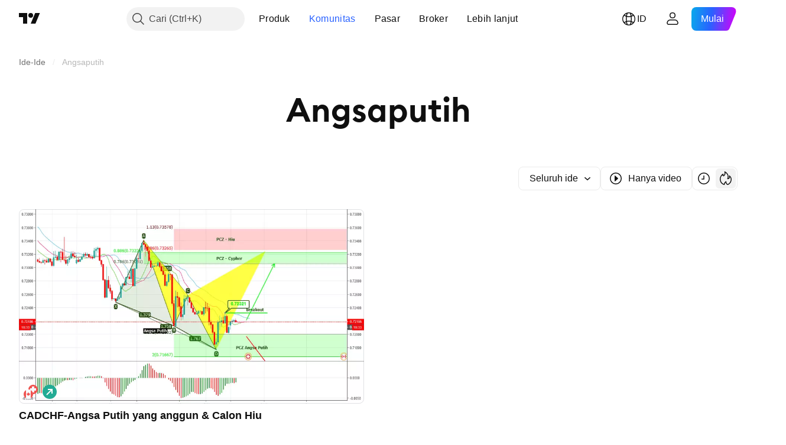

--- FILE ---
content_type: application/javascript; charset=utf-8
request_url: https://static.tradingview.com/static/bundles/id_ID.88523.d82382c0ef581ccec697.js
body_size: 1243
content:
(self.webpackChunktradingview=self.webpackChunktradingview||[]).push([[88523],{824267:e=>{e.exports={en:["Mobile"]}},982129:e=>{e.exports=["Paket hadiah"]},61743:e=>{e.exports=["Kontrak berjangka CME Group"]},320135:e=>{e.exports=["Pasangan CEX"]},353714:e=>{e.exports=["Kebijakan Cookie"]},62423:e=>{e.exports=["Karir"]},874879:e=>{e.exports=["Perpustakaan charting"]},121462:e=>{e.exports=["Koin crypto"]},945440:e=>{e.exports=["Tentang perusahaan"]},947934:e=>{e.exports=["Pernyataan Aksesibilitas"]},344371:e=>{e.exports=["Advanced Chart"]},136286:e=>{e.exports=["Periklanan"]},769629:e=>{e.exports=["Aplikasi"]},243464:e=>{e.exports=["Obligasi"]},827816:e=>{e.exports={en:["Blog"]}},281500:e=>{e.exports=["Integrasi broker"]},818636:e=>{e.exports=["Broker"]},458712:e=>{e.exports=["Program Pencari Bug"]},282321:e=>{e.exports=["Solusi bisnis"]},82679:e=>{e.exports=["Peluang pertumbuhan"]},162087:e=>{e.exports=["Pasangan DEX"]},875228:e=>{e.exports={en:["Desktop"]}},659267:e=>{e.exports=["Dividen"]},534194:e=>{e.exports=["Pernyataan Penyangkalan"]},122326:e=>{e.exports=["ETF"]},463405:e=>{e.exports=["Perolehan"]},881413:e=>{e.exports=["Ekonomi"]},853818:e=>{e.exports=["Edukasi"]},64745:e=>{e.exports=["Program Edukasi"]},277010:e=>{e.exports=["Pilihan editor"]},12790:e=>{e.exports=["Kontrak berjangka Eurex"]},645766:e=>{e.exports=["Fitur-fitur"]},232041:e=>{e.exports=["Freelancer"]},111153:e=>{e.exports=["Tata Tertib"]},964689:e=>{e.exports=["Heatmap"]},156379:e=>{e.exports=["Indikator & strategi"]},679031:e=>{e.exports=["Ide-Ide"]},568346:e=>{e.exports=["Ikhtisar"]},910731:e=>{e.exports={en:["Lightweight Charts™"]}},11697:e=>{e.exports=["Moderator"]},842175:e=>{e.exports=["Lebih dari sekadar produk"]},343195:e=>{e.exports=["Produk lainnya"]},385076:e=>{e.exports=["Data pasar"]},136554:e=>{e.exports={en:["Media kit"]}},4523:e=>{e.exports=["Merchandise"]},585336:e=>{e.exports=["Jejaring sosial"]},781882:e=>{e.exports=["Tips keamanan"]},538724:e=>{e.exports=["Pilih data pasar yang disediakan oleh {link_start}ICE Data Services{link_end}. {line_break}Pilih data referensi yang disediakan oleh FactSet. Hak Cipta © {current_year} FactSet Research Systems Inc.{line_break}© {current_year} TradingView, Inc. {line_break}Hak Cipta © {current_year}, American Bankers Association. Basis Data CUSIP disediakan oleh FactSet Research Systems Inc. Seluruh hak cipta dilindungi undang-undang. {line_break}Dokumen SEC dan dokumen lainnya disediakan oleh {link_start}Quartr{link_end}."]},632457:e=>{e.exports=["Misi luar angksa"]},615466:e=>{e.exports=["Penawaran spesial"]},163355:e=>{e.exports=["Halaman status"]},522014:e=>{e.exports=["Saham"]},83298:e=>{e.exports=["Superchart"]},217854:e=>{e.exports=["Kebijakan & keamanan"]},409304:e=>{e.exports=["Program partner"]},622709:e=>{e.exports=["Skrip Pine"]},544798:e=>{e.exports=["Skrip Pine®"]},901917:e=>{e.exports=["Harga Akun"]},494149:e=>{e.exports=["Kebijakan Privasi"]},923387:e=>{e.exports=["Refer teman"]},509850:e=>{e.exports=["Tembok Cinta"]},864428:e=>{e.exports=["Tentang kami"]},973127:e=>{
e.exports=["Wizard"]},716066:e=>{e.exports=["Widget"]},59179:e=>{e.exports=["Peralatan & langganan"]},738348:e=>{e.exports=["Kartu tarot untuk trader"]},98025:e=>{e.exports=["Syarat penggunaan"]},842181:e=>{e.exports=["C63 TradeTime"]},571685:e=>{e.exports=["TradingView di {title}"]},992453:e=>{e.exports=["Halaman utama TradingView"]},729555:e=>{e.exports=["Toko TradingView"]},957836:e=>{e.exports={en:["Trading"]}},417572:e=>{e.exports=["Platform Trading"]},546854:e=>{e.exports=["Bundel saham AS"]}}]);

--- FILE ---
content_type: application/javascript; charset=utf-8
request_url: https://static.tradingview.com/static/bundles/publications_view.8b0ac9cca155910763b6.js
body_size: 25964
content:
(self.webpackChunktradingview=self.webpackChunktradingview||[]).push([[71150,75088],{405781:e=>{e.exports={button:"button-PYEOTd6i",disabled:"disabled-PYEOTd6i",hidden:"hidden-PYEOTd6i",icon:"icon-PYEOTd6i",dropped:"dropped-PYEOTd6i"}},129339:e=>{e.exports={button:"button-pzM0w4il",open:"open-pzM0w4il",default:"default-pzM0w4il",disabled:"disabled-pzM0w4il",danger:"danger-pzM0w4il",warning:"warning-pzM0w4il",xsmall:"xsmall-pzM0w4il",small:"small-pzM0w4il",medium:"medium-pzM0w4il",large:"large-pzM0w4il",content:"content-pzM0w4il",startSlot:"startSlot-pzM0w4il",middleSlot:"middleSlot-pzM0w4il",stretch:"stretch-pzM0w4il",caret:"caret-pzM0w4il"}},414172:e=>{e.exports={button:"button-Pdm74BOe",text:"text-Pdm74BOe"}},752472:e=>{e.exports={iconUrl:"iconUrl-z0XD5PaY",small:"small-z0XD5PaY",big:"big-z0XD5PaY"}},218012:e=>{e.exports={wrapper:"wrapper-xcy5m9MD",dirMatching:"dirMatching-xcy5m9MD"}},755599:e=>{e.exports={colorPicker:"colorPicker-_3m87SIH",item:"item-_3m87SIH",selected:"selected-_3m87SIH"}},970883:e=>{e.exports={right:"right-X1mHu7cR",arrow:"arrow-X1mHu7cR"}},132443:e=>{e.exports={wrap:"wrap-ZZBnHzkX"}},359965:e=>{e.exports={"tv-spinner__container-rotate":"tv-spinner__container-rotate-aLqboHuu"}},9380:e=>{e.exports={desktop:"desktop-cIgT47qY",mobile:"mobile-cIgT47qY"}},325156:e=>{e.exports={root:"root-wf93R4pV",breadcrumbsHidden:"breadcrumbsHidden-wf93R4pV"}},328571:e=>{e.exports={header:"header-a7yb11E8",heading:"heading-a7yb11E8",categories:"categories-a7yb11E8",feed:"feed-a7yb11E8",emptyStateIcon:"emptyStateIcon-a7yb11E8",emptyStateButton:"emptyStateButton-a7yb11E8"}},134573:e=>{e.exports={}},598374:e=>{e.exports={"badge-broker":"badge-broker-GgBZrZ6D",featured:"featured-GgBZrZ6D",dark:"dark-GgBZrZ6D",platinum:"platinum-GgBZrZ6D",link:"link-GgBZrZ6D",gold:"gold-GgBZrZ6D",silver:"silver-GgBZrZ6D"}},793089:e=>{e.exports={breadcrumbsContainer:"breadcrumbsContainer-aI9V8b_F",breadcrumbsContainerScroll:"breadcrumbsContainerScroll-aI9V8b_F",breadcrumbsContainerEllipsis:"breadcrumbsContainerEllipsis-aI9V8b_F",breadcrumbsList:"breadcrumbsList-aI9V8b_F",breadcrumbsListItem:"breadcrumbsListItem-aI9V8b_F",breadcrumbsListItemLastCollapsed:"breadcrumbsListItemLastCollapsed-aI9V8b_F",breadcrumb:"breadcrumb-aI9V8b_F",breadcrumbContent:"breadcrumbContent-aI9V8b_F"}},227123:e=>{e.exports={divider:"divider-cZAS4vtj",small:"small-cZAS4vtj",medium:"medium-cZAS4vtj",breadcrumb:"breadcrumb-cZAS4vtj",currentPage:"currentPage-cZAS4vtj",breadcrumbWithCaret:"breadcrumbWithCaret-cZAS4vtj",breadcrumbWithMenuContainer:"breadcrumbWithMenuContainer-cZAS4vtj",breadcrumbDisclosureContent:"breadcrumbDisclosureContent-cZAS4vtj",breadcrumbDisclosureLink:"breadcrumbDisclosureLink-cZAS4vtj",breadcrumbDisclosureItem:"breadcrumbDisclosureItem-cZAS4vtj",roundedIcon:"roundedIcon-cZAS4vtj",breadcrumbContent:"breadcrumbContent-cZAS4vtj",breadcrumbCircleLogo:"breadcrumbCircleLogo-cZAS4vtj"}},433694:e=>{e.exports={"tablet-small-breakpoint":"(max-width: 440px)",item:"item-jFqVJoPk",hovered:"hovered-jFqVJoPk",isDisabled:"isDisabled-jFqVJoPk",
isActive:"isActive-jFqVJoPk",shortcut:"shortcut-jFqVJoPk",toolbox:"toolbox-jFqVJoPk",withIcon:"withIcon-jFqVJoPk","round-icon":"round-icon-jFqVJoPk",icon:"icon-jFqVJoPk",startSlot:"startSlot-jFqVJoPk",labelRow:"labelRow-jFqVJoPk",label:"label-jFqVJoPk",showOnHover:"showOnHover-jFqVJoPk","disclosure-item-circle-logo":"disclosure-item-circle-logo-jFqVJoPk",showOnFocus:"showOnFocus-jFqVJoPk"}},313602:e=>{e.exports={linkItem:"linkItem-zMVwkifW"}},386118:e=>{e.exports={roundTabButton:"roundTabButton-JbssaNvk",disableFocusOutline:"disableFocusOutline-JbssaNvk",enableCursorPointer:"enableCursorPointer-JbssaNvk",large:"large-JbssaNvk",withStartIcon:"withStartIcon-JbssaNvk",iconOnly:"iconOnly-JbssaNvk",withEndIcon:"withEndIcon-JbssaNvk",startIconWrap:"startIconWrap-JbssaNvk",endIconWrap:"endIconWrap-JbssaNvk",small:"small-JbssaNvk",xsmall:"xsmall-JbssaNvk",primary:"primary-JbssaNvk",disabled:"disabled-JbssaNvk",selected:"selected-JbssaNvk",disableActiveStateStyles:"disableActiveStateStyles-JbssaNvk",ghost:"ghost-JbssaNvk",fake:"fake-JbssaNvk",caret:"caret-JbssaNvk",visuallyHidden:"visuallyHidden-JbssaNvk",content:"content-JbssaNvk"}},387286:e=>{e.exports={scrollWrap:"scrollWrap-vgCB17hK",overflowScroll:"overflowScroll-vgCB17hK",roundTabs:"roundTabs-vgCB17hK",center:"center-vgCB17hK",overflowWrap:"overflowWrap-vgCB17hK",start:"start-vgCB17hK"}},581720:(e,t,n)=>{"use strict";n.d(t,{Caret:()=>m,CaretButton:()=>p});var o=n(779474),r=n(914487),a=n.n(r),i=n(492387),l=n(743616),s=n.n(l),c=n(405781),d=n.n(c);function u(e){const{isDropped:t}=e;return o.createElement(i.Icon,{className:a()(d().icon,t&&d().dropped),icon:s()})}function m(e){const{className:t,disabled:n,isDropped:r}=e;return o.createElement("span",{className:a()(d().button,n&&d().disabled,t)},o.createElement(u,{isDropped:r}))}function p(e){const{className:t,tabIndex:n=-1,disabled:r,isDropped:i,...l}=e;return o.createElement("button",{...l,type:"button",tabIndex:n,disabled:r,className:a()(d().button,r&&d().disabled,t)},o.createElement(u,{isDropped:i}))}},531657:(e,t,n)=>{"use strict";n.d(t,{DropdownButton:()=>d});var o=n(779474),r=n(914487),a=n.n(r),i=n(581720),l=n(861411),s=n(129339),c=n.n(s);function d(e){const{role:t,startSlot:n,children:r,isOpen:s,onClick:d,onKeyDown:u,id:m,reference:p,ariaActivedescendant:b,stretch:v,buttonClassname:h,disabled:f,ariaHaspopup:g,ariaControls:C,ariaLabelledby:I,size:E="medium",intent:k="default",tabIndex:S,...y}=e,x=(0,l.filterDataProps)(y);return o.createElement("button",{type:"button",ref:p,role:t,"aria-controls":C,"aria-expanded":s,"aria-haspopup":g,"aria-activedescendant":b,"aria-disabled":f,"aria-labelledby":I,tabIndex:void 0!==S?S:f?-1:0,onClick:f?void 0:d,onKeyDown:f?void 0:u,id:m,className:a()(c().button,h,f&&c().disabled,v&&c().stretch,E&&c()[E],c()[k],s&&c().open),...x},o.createElement("div",{className:c().content},n&&o.createElement("div",{className:c().startSlot},n),r&&o.createElement("div",{className:c().middleSlot},r),o.createElement(i.Caret,{isDropped:s,className:c().caret,disabled:!0})))}},455184:(e,t,n)=>{"use strict"
;var o;n.d(t,{CollapseDirection:()=>o,useCollapsible:()=>i}),function(e){e.StartFirst="start-first",e.EndFirst="end-first"}(o||(o={}));var r=n(779474),a=n(653778);function i(e,t,n,i=o.EndFirst){const l=(0,r.useCallback)(((n,r)=>{const a=e.map((e=>n.widthsMap.get(t(e))??0));return function({items:e,containerWidth:t,elementsWidths:n,menuItemWidth:r,keepVisible:a,direction:i}){const l=[...e],s=[],c=[];let d=0;for(const e of n)d+=e;if(d<=t)return{visible:l,hidden:c};const u=[...n];if(d=a.map((e=>u[e])).reduce(((e,t)=>e+t),0)+r,i===o.EndFirst)for(let e=0;e<l.length;e++)a.includes(e)?s.push(l[e]):(d+=u[e],d<=t?s.push(l[e]):c.push(l[e]));else for(let e=l.length-1;e>=0;e--)a.includes(e)?s.unshift(l[e]):(d+=u[e],d<=t?s.unshift(l[e]):c.unshift(l[e]));return{visible:s,hidden:c}}({items:e,containerWidth:n.containerWidth,elementsWidths:a,menuItemWidth:n.moreButtonWidth,keepVisible:r,direction:i})}),[e]);return(0,a.useCollapsibleCommon)({itemsList:e,getItemId:t,calcVisibleAndHiddenItems:l,shouldKeepItemVisible:n})}},109780:(e,t,n)=>{"use strict";n.d(t,{useDisclosure:()=>c});var o=n(779474),r=n(185842),a=n(252938),i=n(241473),l=n(28752),s=n(999318);function c(e){const{id:t,listboxId:n,disabled:c,buttonTabIndex:d=0,onFocus:u,onBlur:m,onClick:p}=e,[b,v]=(0,o.useState)(!1),[h,f]=(0,i.useFocus)(),g=h||b,C=n??void 0!==t?(0,s.createDomId)(t,"listbox"):void 0,I=(0,o.useRef)(null),E=(0,o.useCallback)((e=>I.current?.focus(e)),[I]),k=(0,o.useRef)(null),S=(0,o.useCallback)((()=>(0,r.ensureNotNull)(k.current).focus()),[k]),y=(0,o.useCallback)((()=>v(!0)),[v]),x=(0,o.useCallback)(((e=!1,t=!1)=>{v(!1);const{activeElement:n}=document;n&&(0,a.isTextEditingField)(n)||t||E({preventScroll:e})}),[v,E]),R=(0,o.useCallback)((()=>{b?x():y()}),[b,x,y]),w=c?[]:[u,f.onFocus],A=c?[]:[m,f.onBlur],O=c?[]:[p,R],T=(0,l.createSafeMulticastEventHandler)(...w),M=(0,l.createSafeMulticastEventHandler)(...A),D=(0,l.createSafeMulticastEventHandler)(...O);return{listboxId:C,isOpened:b,isFocused:g,buttonTabIndex:c?-1:d,listboxTabIndex:-1,open:y,close:x,toggle:R,onOpen:S,buttonFocusBindings:{onFocus:T,onBlur:M},onButtonClick:D,buttonRef:I,listboxRef:k,buttonAria:{"aria-controls":b?C:void 0,"aria-expanded":b,"aria-disabled":c}}}},630783:(e,t,n)=>{"use strict";n.d(t,{useIntersectionObserver:()=>i});var o=n(779474),r=n(883991),a=n(804298);function i(e,t={},n=[]){const i=(0,o.useRef)(null),l=(0,o.useRef)(e);l.current=e;const{ref:s=null,...c}=t,d=(0,o.useRef)(c);(0,r.default)(t,d.current)||(d.current=t);const u=(0,a.useFunctionalRefObject)(s),m=(0,o.useCallback)((e=>{u(e),null!==i.current&&(i.current.disconnect(),null!==e&&i.current.observe(e))}),[u,i]);return(0,o.useEffect)((()=>(i.current=new IntersectionObserver(((e,t)=>l.current(e,t)),{...d.current,root:d.current?.root?.current}),u.current&&m(u.current),()=>{i.current?.disconnect()})),[u,d.current,...n]),m}},120266:(e,t,n)=>{"use strict";n.d(t,{useKeepActiveItemIntoView:()=>i});var o=n(779474),r=n(185842),a=n(590269);function i(e={}){const{activeItem:t,getKey:n,...i}=e,l=(0,o.useRef)(null),s=(0,o.useRef)(new Map),c=(0,
a.useScrollIntoViewHelper)(l.current),d=(0,o.useCallback)((()=>{null!==c.current&&null!==l.current&&c.current.getContainer()!==l.current&&c.current.setContainer(l.current)}),[c,l]),u=(0,o.useCallback)((e=>{l.current=e}),[l]),m=(0,o.useCallback)(((e,t)=>{const o=n?n(e):e;t?s.current.set(o,t):s.current.delete(o)}),[s,n]),p=(0,o.useCallback)(((e,t)=>{if(!e)return;const o=n?n(e):e,a=s.current.get(o);a&&(d(),(0,r.ensureNotNull)(c.current).scrollTo(a,t))}),[s,c,n]);return(0,o.useEffect)((()=>p(t,i)),[p,t]),[u,m,p]}},784341:(e,t,n)=>{"use strict";n.d(t,{useMobileTouchState:()=>a});var o=n(779474),r=n(384530);function a(){const[e,t]=(0,o.useState)(!1);return(0,o.useEffect)((()=>{t(r.mobiletouch)}),[]),e}},762276:(e,t,n)=>{"use strict";n.d(t,{usePrevious:()=>r});var o=n(779474);function r(e){const t=(0,o.useRef)(null);return(0,o.useEffect)((()=>{t.current=e}),[e]),t.current}},590269:(e,t,n)=>{"use strict";n.d(t,{useScrollIntoViewHelper:()=>u});var o=n(779474),r=n(185842),a=n(627889);const i={duration:200,additionalScroll:0},l={vertical:{scrollSize:"scrollHeight",clientSize:"clientHeight",start:"top",end:"bottom",size:"height"},horizontal:{scrollSize:"scrollWidth",clientSize:"clientWidth",start:"left",end:"right",size:"width"}};function s(e,t){const n=l[e];return t[n.scrollSize]>t[n.clientSize]}function c(e,t,n,o,r,i){const s=function(e,t,n,o=0){const r=l[e];return{start:-1*o,middle:-1*(Math.floor(n[r.size]/2)-Math.floor(t[r.size]/2)),end:-1*(n[r.size]-t[r.size])+o}}(e,o,r,i.additionalScroll);let c=0;if(i.snapToMiddle||function(e,t,n){const o=l[e];return t[o.start]<n[o.start]-n[o.size]/2||t[o.end]>n[o.end]+n[o.size]/2}(e,o,r))c=s.middle;else{const t=function(e,t,n,o=0){const r=l[e],a=t[r.start]+Math.floor(t[r.size]/2),i=n[r.start]+Math.floor(n[r.size]/2);return{start:t[r.start]-n[r.start]-o,middle:a-i,end:t[r.end]-n[r.end]+o}}(e,o,r,i.additionalScroll),n=function(e){const{start:t,middle:n,end:o}=e,r=new Map([[Math.abs(t),{key:"start",value:Math.sign(t)}],[Math.abs(n),{key:"middle",value:Math.sign(n)}],[Math.abs(o),{key:"end",value:Math.sign(o)}]]),a=Math.min(...r.keys());return r.get(a)}(t);c=void 0!==n?s[n.key]:0}return i.align&&(c=s[i.align]),function(e){const{additionalScroll:t=0,duration:n=a.dur,func:o=a.easingFunc.easeInOutCubic,onScrollEnd:r,target:i,wrap:l,direction:s="vertical"}=e;let{targetRect:c,wrapRect:d}=e;c=c??i.getBoundingClientRect(),d=d??l.getBoundingClientRect();const u=("vertical"===s?c.top-d.top:c.left-d.left)+t,m="vertical"===s?"scrollTop":"scrollLeft",p=l?l[m]:0;let b,v=0;return v=window.requestAnimationFrame((function e(t){let a;if(b?a=t-b:(a=0,b=t),a>=n)return l[m]=p+u,void(r&&r());const i=p+u*o(a/n);l[m]=Math.floor(i),v=window.requestAnimationFrame(e)})),function(){window.cancelAnimationFrame(v),r&&r()}}({...i,target:t,targetRect:o,wrap:n,wrapRect:r,additionalScroll:c,direction:e})}class d{constructor(e=null){this._container=null,this._lastScrolledElement=null,this._stopVerticalScroll=null,this._stopHorizontalScroll=null,this._container=e}scrollTo(e,t=i){
if(null!==this._container&&null!==e&&!function(e,t,n=0){const o=e.getBoundingClientRect(),r=t.getBoundingClientRect();return o.top-r.top>=0&&r.bottom-o.bottom>=0&&o.left-r.left>=n&&r.right-o.right>=n}(e,this._container,t.visibilityDetectionOffsetInline)){const n=e.getBoundingClientRect(),o=this._container.getBoundingClientRect();this.stopScroll(),s("vertical",this._container)&&(this._stopVerticalScroll=c("vertical",e,this._container,n,o,this._modifyOptions("vertical",t))),s("horizontal",this._container)&&(this._stopHorizontalScroll=c("horizontal",e,this._container,n,o,this._modifyOptions("horizontal",t)))}this._lastScrolledElement=e}scrollToLastElement(e){this.scrollTo(this._lastScrolledElement,e)}stopScroll(){null!==this._stopVerticalScroll&&this._stopVerticalScroll(),null!==this._stopHorizontalScroll&&this._stopHorizontalScroll()}getContainer(){return this._container}setContainer(e){this._container=e,this._container?.contains(this._lastScrolledElement)||(this._lastScrolledElement=null)}destroy(){this.stopScroll(),this._container=null,this._lastScrolledElement=null}_handleScrollEnd(e){"vertical"===e?this._stopVerticalScroll=null:this._stopHorizontalScroll=null}_modifyOptions(e,t){return Object.assign({},t,{onScrollEnd:()=>{this._handleScrollEnd(e),void 0!==t.onScrollEnd&&t.onScrollEnd()}})}}function u(e){const t=(0,o.useRef)(null);return(0,o.useEffect)((()=>(t.current=new d(e),()=>(0,r.ensureNotNull)(t.current).destroy())),[]),t}},788310:(e,t,n)=>{"use strict";n.d(t,{useTabs:()=>u});var o=n(779474),r=n(315210),a=n(28752),i=n(241473),l=n(120266),s=n(700789),c=n(784341);const d=24;function u(e){const{id:t,items:n,orientation:u,activationType:m="manual",disabled:p,tablistLabelId:b,tablistLabel:v,focusOnHighlight:h=!0,preventDefaultIfKeyboardActionHandled:f=!0,stopPropagationIfKeyboardActionHandled:g=!1,keyboardNavigationLoop:C=!0,scrollIntoViewOptions:I,isActive:E,onActivate:k,isCollapsed:S,isRtl:y,isDisclosureOpened:x,isRadioGroup:R,defaultKeyboardFocus:w,focusableItemAttributes:A={}}=e,O=(0,c.useMobileTouchState)(),T=x?null:u||"horizontal",M=(0,o.useRef)(e.itemsRefs?.current??new Map),[D,N]=(0,o.useState)(),[B,L]=(0,i.useFocus)(),P=n.find(E),_=(0,o.useCallback)((t=>e.compareTabs?e.compareTabs(t,D):t===D),[D]),F=(0,o.useCallback)((t=>{const n=e.findTab?e.findTab(M.current,t):M.current.get(t);h&&void 0!==n&&n!==document.activeElement&&n.focus()}),[h]),W=(0,o.useRef)(),z=(0,o.useCallback)(((e,t)=>{N(e),"number"==typeof t?(clearTimeout(W.current),W.current=setTimeout((()=>F(e)),t)):F(e)}),[N,F]),H=(0,o.useCallback)((e=>{p||e.disabled||(k(e),_(e)||z(e))}),[p,k,_,z]),Y=(0,s.useTabsKeyboardNavigation)({isRtl:y,items:n,activationType:m,preventDefaultIfHandled:f,stopPropagationIfHandled:g,loop:C,onActivate:H,isHighlighted:_,onHighlight:z,isCollapsed:S,orientation:T}),U=(0,o.useCallback)((e=>{let t=null;for(const[n,o]of M.current.entries())if(e.target===o){t=n;break}t&&!_(t)&&("automatic"===m&&S&&!S(t)?H(t):z(t))}),[m,_,z,H,S]);(0,o.useEffect)((()=>{O||void 0!==P&&N(P)}),[P,O]),(0,o.useEffect)((()=>{B||N(void 0)}),[B]),(0,
o.useEffect)((()=>()=>clearTimeout(W.current)),[]);const Q=I?.additionalScroll??0,[V,J]=(0,l.useKeepActiveItemIntoView)({...I,visibilityDetectionOffsetInline:Q+d,snapToMiddle:!0,activeItem:D??P,getKey:(0,o.useCallback)((e=>e.id),[])}),K=(0,o.useCallback)(((e,t)=>{J(e,t),null!==t?M.current.set(e,t):M.current.delete(e)}),[J]),{firstEdgeItemIndex:j,lastEdgeItemIndex:$}=(0,r.findEdgesTab)(n,S);return{tabsBindings:n.map(((e,t)=>{const n=_(e),o=E(e),a=e.disabled??p??!1,i=1===w?B?n:t===j||t===$:B?n:o;return{...(0,r.getTabAttributes)(e.id,i,o,e.tabpanelId,a,R,"",A),highlighted:n,active:o,handleItemRef:K}})),tablistBinding:{...(0,r.getTabListAttributes)(t,u,p,b,v,R),onBlur:L.onBlur,onFocus:(0,a.createSafeMulticastEventHandler)(L.onFocus,U),onKeyDown:Y},scrollWrapBinding:{ref:V},onActivate:H,onHighlight:z,isHighlighted:_}}},700789:(e,t,n)=>{"use strict";n.d(t,{useTabsKeyboardNavigation:()=>c});var o=n(779474),r=n(185842),a=n(266602),i=n(680394);function l(){return!1}function s(e,t){return{next:()=>t!==e.length-1,previous:()=>0!==t}}function c(e){const{activationType:t="manual"}=e,n=(0,o.useMemo)((()=>t),[]);return(0,r.assert)(t===n,"Activation type must be invariant."),"automatic"===t?function(e){const{isRtl:t,items:n,preventDefaultIfHandled:r=!0,stopPropagationIfHandled:c=!1,loop:d=!0,isHighlighted:u,onHighlight:m,onActivate:p,isCollapsed:b=l,orientation:v}=e,h=(0,o.useCallback)((e=>{m(e),b(e)||p(e)}),[m,p,b]),f=!d&&c?s(n,n.findIndex(u)):void 0;return(0,a.useKeyboardEventHandler)([(0,i.useItemsKeyboardNavigation)(v,t,n,u,h,d,{},void 0,f)],r,c)}(e):function(e){const{isRtl:t,items:n,preventDefaultIfHandled:r=!0,stopPropagationIfHandled:l=!1,loop:c=!0,isHighlighted:d,onHighlight:u,onActivate:m,orientation:p}=e,b=n.findIndex(d),v=n[b],h=(0,o.useCallback)((()=>{void 0!==v&&m(v)}),[v,m]),f=!c&&l?s(n,b):void 0,g=(0,o.useCallback)((e=>u(e)),[u]),C=(0,i.useItemsKeyboardNavigation)(p,t,n,d,g,c,{},void 0,f),I=(0,a.useKeyboardActionHandler)([13,32],h);return(0,a.useKeyboardEventHandler)([C,I],r,l)}(e)}},293507:(e,t,n)=>{"use strict";n.d(t,{Menu:()=>s,MenuPopover:()=>a.MenuPopover,contextAction:()=>c.contextAction,useMenuAnchorProps:()=>l.useMenuAnchorProps});var o=n(779474),r=n(531657),a=n(853258),i=n(53739),l=n(776146);function s(e){const{title:t,items:n,popoverPlacementRules:s,popoverWidth:c,popoverHeight:d,stretch:u,anchorButtonId:m,disabled:p,defaultCloseOnClick:b,openOnEnter:v,anchorButtonSize:h,openSubmenuOn:f,popoverMobileBreakpoint:g,popoverCloseOnResizeWindow:C,popoverCloseOnScrollOutside:I}=e,{isOpen:E,anchorProps:k,popoverProps:S}=(0,l.useMenuAnchorProps)({ariaStyle:"camelCase",openOnEnter:v,anchorId:m});return o.createElement(i.MenuContextProvider,{defaultCloseOnClick:b},o.createElement(r.DropdownButton,{...k,isOpen:E,stretch:u,disabled:p,size:h},t),o.createElement(a.MenuPopover,{...S,items:n,placementRules:s,width:c,height:d,openSubmenuOn:f,mobileBreakpoint:g,closeOnResizeWindow:C,closeOnScrollOutside:I}))}var c=n(385549)},53739:(e,t,n)=>{"use strict";n.d(t,{MenuContextProvider:()=>a,useMenuContext:()=>i});var o=n(779474)
;const r=(0,o.createContext)(undefined);function a(e){const{defaultCloseOnClick:t,children:n}=e;return o.createElement(r.Provider,{value:t},n)}function i(){return(0,o.useContext)(r)}},853258:(e,t,n)=>{"use strict";n.d(t,{MenuPopover:()=>te});var o=n(779474),r=n(245241),a=n(437831),i=n(417437),l=n(760157),s=n(914487),c=n.n(s),d=n(878394),u=n(755599),m=n.n(u);function p(e){const t=(0,o.useId)(),n=(0,o.useId)(),{colors:r,selectedColor:a,onChange:l,popoverItemRef:s,popoverItemButtonRef:c,popoverItemButtonId:d=t,role:u,ariaHaspopup:m,ariaControls:p=n,ariaLabel:v,isOpen:h,selected:f,disabled:g,hotkey:C,itemRole:I,ariaOrientation:E,rightSlotRole:k,dataQaId:S}=e,y=(0,o.useCallback)((()=>{const e=((r.findIndex((e=>e.color===a))??r.length-1)+1)%r.length;l(r[e].color)}),[r,a,l]);return o.createElement(o.Fragment,null,o.createElement(i.ContextActionsPopoverItem,{popoverItemRef:s,popoverItemButtonRef:c,role:u,ariaHaspopup:m,ariaControls:p,ariaLabel:v,isOpen:h,selected:f,disabled:g,hotkey:C,leftSlot:"",title:"",description:"",onClick:y,rightSlot:o.createElement(b,{colors:r,selectedColor:a,onChange:l,id:p,ariaLabeledBy:d,role:k,itemRole:I,ariaOrientation:E}),popoverItemButtonId:d,dataQaId:S}))}function b(e){const{selectedColor:t,colors:n,onChange:r,role:a,ariaOrientation:i,itemRole:l,id:s,ariaLabeledBy:c}=e;return o.createElement("div",{className:m().colorPicker,role:a,id:s,"aria-labelledby":c,"aria-orientation":i},n.map((e=>o.createElement(v,{key:e.color,color:e,selectedColor:t,onChange:r,role:l,dataQaId:e.dataQaId}))))}function v(e){const{color:t,selectedColor:n,onChange:r,role:a,dataQaId:i}=e;return o.createElement(d.ContextAction,{dataQaId:i},o.createElement("button",{className:c()(m().item,t.color===n&&m().selected,t.className),title:t.title,onClick:()=>r(t.color),role:a,"aria-checked":t.color===n}))}var h=n(937849),f=n(462709),g=n(758780),C=n(401221),I=n(385549),E=n(561573),k=n(384810),S=n(337654),y=n(357481),x=n(56501),R=n(215044),w=n(414172),A=n.n(w);const O=`${R.UI_LIB_DATA_QA_ID_PREFIX}header-nested-popover`;function T(e){const{title:t,children:n,buttonRole:r,buttonAriaHaspopup:a,popoverRole:i,fixedFooter:l,fixedHeader:s,closeOnScrollOutside:c,closeOnResizeWindow:d,dataQaId:u}=e,m=(0,o.useRef)(null),p=(0,o.useRef)(null),b=(0,o.useId)(),v=(0,o.useId)(),{closePopover:h}=(0,k.usePopoverContext)(),{isOpen:f,onOpen:g,onClose:I}=(0,x.useNestedPopoverOpenState)(m,h),E=(0,o.useCallback)((()=>{f?I(!0):g()}),[f,g,I]);return o.createElement(o.Fragment,null,o.createElement("button",{id:b,className:A().button,onClick:E,ref:m,role:r,"aria-haspopup":a,"aria-controls":v,"aria-label":t,"data-qa-id":(0,R.concatIfNotNull)(`${O}-open-button`,u)},o.createElement("div",{className:A().text},t)),o.createElement(C.PopoverKeyboardNavigator,{role:i,isOpen:f,onClose:I,anchored:{at:m,type:"element"},refToContentWrapperElement:p,idOfContentWrapperElement:v,ariaLabelledby:b,fixedFooter:l,fixedHeader:s,closeOnScrollOutside:c,closeOnResizeWindow:d,dataQaId:(0,R.concatIfNotNull)(`${O}-popover`,u)},n))}var M=n(53739),D=n(147677),N=n(164173),B=n(106947)
;function L(e){return t=>{const{isAnchorPositioner:n,isMobilePositioner:r}=(0,k.usePopoverContext)(),{visible:a="always",...i}=t;return"always"===a||n&&"desktopOnly"===a||r&&"mobileOnly"===a?o.createElement(e,{...i}):null}}function P(e){const t=(0,M.useMenuContext)(),{closePopover:n}=(0,k.usePopoverContext)(),{onClick:r,closeOnClick:a=t??I.DEFAULT_CLOSE_ON_CLICK}=e;return(0,o.useCallback)(((...e)=>{r?.(...e),"doNotClose"!==a&&n(!0,{currentLevel:"currentLevel",allLevels:"allLevels"}[a])}),[r,a,n])}const _=L((e=>{const t=P(e);return o.createElement(a.PopoverItem,{...ee(e),disabled:e.disabled,hotkey:e.hotkey,onClick:t,role:void 0!==e.selected?"menuitemcheckbox":"menuitem",ariaLabel:e.title,ellipsis:e.ellipsis,selected:e.selected,ariaChecked:e.selected??void 0,rightSlot:e.rightText,intent:e.intent,dataQaId:e.dataQaId})})),F=L((e=>{const t=P(e);return o.createElement(r.LinkPopoverItem,{...ee(e),onClick:t,href:e.href,role:"menuitem",ariaLabel:e.title,selected:e.selected,rel:e.rel,target:e.target,dataQaId:e.dataQaId})})),W=L((e=>{const t=(0,o.useId)();return o.createElement(S.TitlePopoverItem,{id:t,title:e.title,role:e.submenus?.length?"menuitem":void 0,ariaLabel:e.title,rightSlot:e.submenus&&o.createElement(j,{submenus:e.submenus,submenuOptions:e.submenuOptions}),dataQaId:e.dataQaId,variant:e.variant})})),z=L((e=>{const t=P(e),n=(0,o.useId)();return o.createElement(i.ContextActionsPopoverItem,{...ee(e),popoverItemButtonId:n,hotkey:e.hotkey,ariaHaspopup:"menu",role:"menuitem",rightSlot:o.createElement(o.Fragment,null,e.contextActions.map(((e,t)=>o.createElement(H,{component:e[0],props:e[1],key:t})))),onClick:t,selected:e.selected,dataQaId:e.dataQaId})}));function H(e){const t=e.component;return o.createElement(d.ContextAction,{dataQaId:e.dataQaId},o.createElement(t,{role:"menuitem",...e.props}))}const Y=L((e=>o.createElement(l.NestedPopoverPopoverItem,{...ee(e),role:"menuitem",nestedPopoverRole:"menu",openOn:e.openSubmenuOn,closeOnScrollOutside:e.closeOnScrollOutside,closeOnResizeWindow:e.closeOnResizeWindow,rightSlot:e.rightText,dataQaId:e.dataQaId,...ne(e.submenu,{openSubmenuOn:e.openSubmenuOn,closeOnScrollOutside:e.closeOnScrollOutside,closeOnResizeWindow:e.closeOnResizeWindow})}))),U=L((e=>o.createElement(p,{colors:e.colors,selectedColor:e.selectedColor,onChange:e.onChange,ariaLabel:e.title,role:"menuitem",ariaHaspopup:"menu",rightSlotRole:"menu",ariaOrientation:"horizontal",itemRole:"menuitemradio",dataQaId:e.dataQaId}))),Q=L((e=>o.createElement(h.DividerPopoverItem,{role:"separator"}))),V=L((e=>{const t=P({closeOnClick:e.closeOnClick??"doNotClose",onClick:e.onClick});return o.createElement(E.CheckboxPopoverItem,{title:e.title,description:e.description,onClick:t,checked:e.checked,ariaChecked:e.checked,role:"menuitemcheckbox",dataQaId:e.dataQaId})})),J=L((e=>{const t=P({closeOnClick:e.closeOnClick??"doNotClose",onClick:e.onClick});return o.createElement(D.SwitchPopoverItem,{...ee(e),onClick:t,checked:e.checked,ariaChecked:e.checked,role:"menuitemcheckbox",dataQaId:e.dataQaId})})),K=L((e=>{const t=P({
closeOnClick:e.closeOnClick??"doNotClose",onClick:e.onClick});return o.createElement(N.RadiobuttonPopoverItem,{title:e.title,description:e.description,onClick:t,checked:e.checked,ariaChecked:e.checked,role:"menuitemradio",disabled:e.disabled,dataQaId:e.dataQaId})}));function j(e){return e.submenus?o.createElement(o.Fragment,null,e.submenus.map(((t,n)=>o.createElement(d.ContextAction,{key:`${t.title}:${n}`,dataQaId:t.dataQaId},o.createElement(T,{title:t.title,...ne(t.items,e.submenuOptions),closeOnResizeWindow:e.submenuOptions.closeOnResizeWindow,closeOnScrollOutside:e.submenuOptions.closeOnScrollOutside}))))):null}const $=L((e=>{const t=(0,o.useId)();return o.createElement(f.SectionPopoverItem,{id:t,title:e.title,itemRole:e.wrappable?"menuitemcheckbox":e.submenus?.length?"menuitem":void 0,wrappable:e.wrappable,defaultWrapped:e.defaultWrapped,ariaLabel:e.title,rightSlotAriaLabelledby:t,rightSlot:e.submenus?.length?o.createElement(j,{submenus:e.submenus,submenuOptions:e.submenuOptions}):void 0,dataQaId:e.dataQaId},e.items.map(((t,n)=>X(t,n,e.submenuOptions))))})),Z=L((e=>{const{items:t,submenuOptions:n}=e;return o.createElement(o.Fragment,null,o.createElement(h.DividerPopoverItem,{role:"separator"}),t.map(((e,t)=>X(e,t,n))))})),q=L((e=>{const{items:t,submenuOptions:n}=e;return o.createElement(o.Fragment,null,t.map(((e,t)=>X(e,t,n))),o.createElement(h.DividerPopoverItem,{role:"separator"}))})),G=L((e=>{const{children:t,label:n,dataQaId:r}=e;return o.createElement(y.CustomPopoverItem,{disabled:!0,role:"menuitem",ariaLabel:n,focusable:!0,dataQaId:r},t)})),X=(e,t,n)=>{if(!e)return null;switch(e.type){case void 0:case"basic":return o.createElement(_,{key:`basic-${e.title}:${e.description}:${e.id}`,iconSvg:e.iconSvg,iconUrl:e.iconUrl,iconJsx:e.iconJsx,iconSpace:e.iconSpace,title:e.title,description:e.description,onClick:e.onClick,hotkey:e.hotkey,disabled:e.disabled,ellipsis:e.ellipsis,closeOnClick:e.closeOnClick,selected:e.selected,visible:e.visible,rightText:e.rightText,dataQaId:e.dataQaId,intent:e.intent});case"link":return o.createElement(F,{key:`link-${e.title}:${e.description}:${e.id}`,iconSvg:e.iconSvg,iconUrl:e.iconUrl,iconJsx:e.iconJsx,iconSpace:e.iconSpace,title:e.title,description:e.description,href:e.href,selected:e.selected,closeOnClick:e.closeOnClick,visible:e.visible,onClick:e.onClick,dataQaId:e.dataQaId,rel:e.rel,target:e.target});case"title":return o.createElement(W,{key:`title-${e.title}`,title:e.title,visible:e.visible,submenus:e.submenus,submenuOptions:n,dataQaId:e.dataQaId,variant:e.variant});case"contextActions":return o.createElement(z,{key:`contextActions-${e.title}:${e.description}:${e.id}`,iconSvg:e.iconSvg,iconUrl:e.iconUrl,iconJsx:e.iconJsx,iconSpace:e.iconSpace,title:e.title,description:e.description,contextActions:e.contextActions,onClick:e.onClick,hotkey:e.hotkey,selected:e.selected,closeOnClick:e.closeOnClick,visible:e.visible,dataQaId:e.dataQaId});case"subMenu":return o.createElement(Y,{key:`subMenu-${e.title}:${e.description}:${e.id}`,iconSvg:e.iconSvg,iconUrl:e.iconUrl,iconJsx:e.iconJsx,
iconSpace:e.iconSpace,title:e.title,description:e.description,submenu:e.submenu,...n,visible:e.visible,rightText:e.rightText,dataQaId:e.dataQaId});case"colorPicker":return o.createElement(U,{key:`colorPicker-${e.title}:${e.id}`,title:e.title,colors:e.colors,selectedColor:e.selectedColor,onChange:e.onChange,visible:e.visible,dataQaId:e.dataQaId});case"divider":return o.createElement(Q,{key:`divider-${t}:${e.id}`,visible:e.visible});case"checkbox":return o.createElement(V,{key:`checkbox-${t}:${e.id}`,title:e.title,description:e.description,onClick:e.onClick,checked:e.checked,visible:e.visible,closeOnClick:e.closeOnClick,dataQaId:e.dataQaId});case"switch":return o.createElement(J,{key:`checkbox-${t}:${e.id}`,iconSvg:e.iconSvg,iconUrl:e.iconUrl,iconJsx:e.iconJsx,iconSpace:e.iconSpace,title:e.title,description:e.description,onClick:e.onClick,checked:e.checked,visible:e.visible,closeOnClick:e.closeOnClick,dataQaId:e.dataQaId});case"radio":return o.createElement(K,{key:`checkbox-${t}:${e.id}`,title:e.title,description:e.description,onClick:e.onClick,checked:e.checked,visible:e.visible,disabled:e.disabled,closeOnClick:e.closeOnClick,dataQaId:e.dataQaId});case"section":return o.createElement($,{key:`section-${e.title}:${e.id}`,title:e.title,items:e.items,wrappable:e.wrappable,defaultWrapped:e.defaultWrapped,visible:e.visible,submenus:e.submenus,submenuOptions:n,dataQaId:e.dataQaId});case"header":return o.createElement(q,{key:"header",items:e.items,visible:e.visible,submenuOptions:n});case"footer":return o.createElement(Z,{key:"footer",items:e.items,visible:e.visible,submenuOptions:n});case"nonInteractive":return o.createElement(G,{key:"nonInteractive-"+t,label:e.label,children:e.children,dataQaId:e.dataQaId})}};function ee(e){return{title:e.title,description:e.description,leftSlot:(0,g.iconPart)(e)}}function te(e){const{items:t,anchorId:n,anchorButtonRef:r,contentId:a,isOpen:i,onClose:l,placementRules:s,width:c,height:d,refToContentWrapperElement:u,repositionTriggers:m,openSubmenuOn:p="hover",mobileBreakpoint:b,closeOnScrollOutside:v,closeOnResizeWindow:h,dataQaId:f}=e,g=(0,o.useMemo)((()=>"function"!=typeof t?t:i?t():[]),[t,i]),I=(0,o.useMemo)((()=>ne(g,{openSubmenuOn:p,closeOnResizeWindow:h,closeOnScrollOutside:v})),[h,v,p,g]);return o.createElement(C.PopoverKeyboardNavigator,{role:"menu",ariaLabelledby:n,isOpen:i,onClose:l,anchored:{type:"element",at:r},idOfContentWrapperElement:a,placementRules:s,width:c,height:d,refToContentWrapperElement:u,repositionTriggers:m,mobileBreakpoint:b,closeOnScrollOutside:v,closeOnResizeWindow:h,dataQaId:f,...I})}function ne(e,t){const n=(e,n)=>X(e,n,t),[o,r,a]=(0,B.split)(e,re,oe),i=o.map(n),l=r.map(n),s=a.map(n);return{fixedHeader:i.length>0?i:void 0,children:s.length>0?s:void 0,fixedFooter:l.length>0?l:void 0}}function oe(e){return!(!e||"footer"!==e.type)}function re(e){return!(!e||"header"!==e.type)}},776146:(e,t,n)=>{"use strict";n.d(t,{useMenuAnchorProps:()=>i});var o=n(606838),r=n(935818),a=n(901238);function i(e){return function(e){
const{isOpen:t,onClose:n,contentId:i,anchorButtonRef:l,anchorId:s,handleAnchorClick:c,handleAnchorKeyDown:d}=(0,o.useDefaultButtonAnchorProps)({anchorId:e.anchorId,openOnEnter:e.openOnEnter});return{isOpen:t,anchorProps:{id:s,role:"button",onClick:c,onKeyDown:d,...(0,a.createRefProp)(e.refStyle,l),...(0,r.createAriaAttributesProps)(e.ariaStyle,{expanded:t,controls:i,haspopup:"menu"})},popoverProps:{isOpen:t,anchorId:s,anchorButtonRef:l,contentId:i,onClose:n}}}({openOnEnter:e?.openOnEnter,refStyle:e?.refStyle??"reference",ariaStyle:e?.ariaStyle??"kebab-case",anchorId:e?.anchorId})}},385549:(e,t,n)=>{"use strict";n.d(t,{DEFAULT_CLOSE_ON_CLICK:()=>o,contextAction:()=>r});const o="currentLevel";function r(e,t){return[e,t]}},758780:(e,t,n)=>{"use strict";n.d(t,{iconPart:()=>c});var o=n(779474),r=n(895206);function a(e){const{children:t}=e;return o.createElement(r.Wrapper,{inert:!0},t)}var i=n(837011),l=n(43046);function s(e){return o.createElement(r.Wrapper,null)}function c(e){return e.iconJsx?o.createElement(a,null,e.iconJsx):e.iconSvg?o.createElement(i.SvgIconPopoverItemPart,{icon:e.iconSvg}):e.iconUrl?o.createElement(l.UrlIconPopoverItemPart,{icon:e.iconUrl}):e.iconSpace?o.createElement(s,null):void 0}},837011:(e,t,n)=>{"use strict";n.d(t,{SvgIconPopoverItemPart:()=>i});var o=n(779474),r=n(895206),a=n(887179);function i(e){const{icon:t,dirMatching:n}=e;return o.createElement(r.Wrapper,{dirMatching:n},o.createElement(a.BlockIcon,{icon:t}))}},43046:(e,t,n)=>{"use strict";n.d(t,{UrlIconPopoverItemPart:()=>d});var o=n(779474),r=n(914487),a=n.n(r),i=n(895206),l=n(680679),s=n(752472),c=n.n(s);function d(e){const t=(0,o.useContext)(l.PopoverItemHasDescriptionContext),{icon:n,dirMatching:r}=e;return o.createElement(i.Wrapper,{dirMatching:r},o.createElement("img",{alt:"",src:n,className:a()(c().iconUrl,!t&&c().small,t&&c().big)}))}},895206:(e,t,n)=>{"use strict";n.d(t,{Wrapper:()=>s});var o=n(779474),r=n(914487),a=n.n(r),i=n(218012),l=n.n(i);function s(e){return o.createElement("div",{className:a()(l().wrapper,e.dirMatching&&l().dirMatching),inert:e.inert?"true":void 0},e.children)}},275529:(e,t,n)=>{"use strict";n.d(t,{BackPopoverItem:()=>s});var o=n(779474),r=n(337654),a=n(837011),i=n(661262),l=n.n(i);function s(e){const{title:t,onClick:n,popoverItemButtonRef:i,dataQaId:s}=e;return o.createElement(r.TitlePopoverItem,{title:t,onClick:n,leftSlot:o.createElement(a.SvgIconPopoverItemPart,{icon:l(),dirMatching:!0}),popoverItemButtonRef:i,dataQaId:s})}},417437:(e,t,n)=>{"use strict";n.d(t,{ContextActionsPopoverItem:()=>d});var o=n(779474),r=n(437831),a=n(804298),i=n(935338),l=n(150623),s=n(695566),c=n(147974);function d(e){const t=(0,o.useRef)(null),n=(0,o.useRef)(null),{popoverItemRef:d=t,popoverItemButtonRef:u=n,popoverItemButtonId:m,role:p,ariaControls:b,ariaLabel:v,leftSlot:h,title:f,description:g,rightSlot:C,isOpen:I,selected:E,disabled:k,hotkey:S,onClick:y,ariaHaspopup:x,hideContextActionsIfNoHover:R,dataQaId:w,ellipsis:A}=e,O=(0,a.useFunctionalRefObject)(d),T=(0,a.useFunctionalRefObject)(u),{onFocus:M,onKeyDown:D}=(0,
i.useHorizontalMenuKeyboardNavigation)(),[N,B]=(0,o.useState)([]),L=(0,s.useIsFirstRender)(),P=(0,l.useWrappedIntoContextActionsContext)(C,B,R),_=(0,l.useWrappedIntoContextActionsContext)(f,B,R);return o.createElement("div",{onFocus:M,onKeyDown:D},o.createElement(r.PopoverItem,{popoverItemButtonId:m,leftSlot:h,title:_,description:g,rightSlot:P,isOpen:I,selected:E,disabled:k,hotkey:S,onClick:y,popoverItemRef:O,popoverItemButtonRef:T,role:p,ariaHaspopup:x,ariaControls:b,ariaExpanded:!0,ariaLabel:v,ariaBusy:L,outsideOfButtonSlot:o.createElement(c.ContextActionsSlot,{id:b,ariaLabelledby:m,ariaOwns:N}),dataQaId:w,ellipsis:A}))}},245241:(e,t,n)=>{"use strict";n.d(t,{LinkPopoverItem:()=>s});var o=n(779474),r=n(437831),a=n(887179),i=n(379587),l=n.n(i);function s(e){const{popoverItemRef:t,popoverItemButtonRef:n,popoverItemButtonId:i,role:s,ariaHaspopup:c,ariaControls:d,ariaExpanded:u,ariaLabel:m,leftSlot:p,title:b,description:v,selected:h,href:f,onClick:g,rel:C,target:I="_blank",dataQaId:E}=e,k="_blank"===I;return o.createElement(r.PopoverItem,{popoverItemRef:t,popoverItemButtonRef:n,popoverItemButtonId:i,role:s,ariaHaspopup:c,ariaControls:d,ariaExpanded:u,ariaLabel:m,leftSlot:p,title:b,description:v,href:f,rightSlot:k?o.createElement(a.BlockIcon,{icon:l()}):void 0,selected:h,onClick:g,rel:C,target:I,dataQaId:E})}},760157:(e,t,n)=>{"use strict";n.d(t,{NestedPopoverPopoverItem:()=>T});var o=n(779474),r=n(437831),a=n(401221),i=n(275529),l=n(386711),s=n(954231),c=n(804298),d=n(619455),u=n(18408),m=n(384810),p=n(56501),b=n(887179),v=n(385589),h=n(997881),f=n(948239),g=n(480144),C=n(87417),I=n(352505);const E=(0,g.windowEvent)("mousemove");var k=n(215044),S=n(518579),y=n.n(S),x=n(970883),R=n.n(x);const w="hover",A=300,O=`${k.UI_LIB_DATA_QA_ID_PREFIX}nested-popover`;function T(e){const t=(0,o.useId)(),n=(0,o.useRef)(null),u=(0,o.useRef)(null),g=(0,o.useId)(),{children:S,popoverItemRef:x=n,popoverItemButtonId:T=g,popoverItemButtonRef:N=u,nestedPopoverRole:B,role:L,leftSlot:P,openOn:_=w,closeOnHoverAwayDelayMs:F=A,closeOnScrollOutside:W,closeOnResizeWindow:z,disabled:H,title:Y,idOfContentWrapperElement:U=t,selected:Q,description:V,rightSlot:J,fixedHeader:K,fixedFooter:j,dataQaId:$}=e,Z=(0,c.useFunctionalRefObject)(N),q=(0,c.useFunctionalRefObject)(x),{focusFirst:G}=(0,o.useMemo)((()=>(0,v.getSelectorKeyboardNavigation)(`[${l.DATA_IS_POPOVER_ITEM_BUTTON}]`)),[]),{isRtl:X,closePopover:ee,isMobilePositioner:te}=(0,m.usePopoverContext)(),ne=te?"click":_,oe=(0,h.flipArrowsOnRtl)(37,X),re=(0,h.flipArrowsOnRtl)(39,X),{isOpen:ae,onOpen:ie,onClose:le}=(0,p.useNestedPopoverOpenState)(Z,ee),se=(0,o.useRef)(null),ce=(0,o.useCallback)((()=>{if(ae)le(!0);else{ie();const e=se.current;e&&G(e)}}),[ae,le,ie,G]),de=(0,o.useCallback)((e=>{(0,s.hashFromEvent)(e)!==re||ce()}),[re,ce]);!function(e,t,n=0,o,r){(0,I.useConditionalEffect)(e,(()=>{let e=!1,a=-1;return E((i=>{const l={x:i.clientX,y:i.clientY},s=o.current,c=(0,C.isInExcludedArea)(l,r)||s&&(0,f.isXYInsideElementThroughPortals)(s,l.x,l.y)||!1;c!==e&&(clearTimeout(a),e=c,a=setTimeout((()=>{
e||t(!1,"currentLevel")}),n))}))}),[o,n,r,t])}("hover"===ne&&void 0!==F,le,F,se,q);const ue="hover"===ne&&void 0!==F?ie:void 0;return o.createElement(o.Fragment,null,o.createElement(r.PopoverItem,{leftSlot:P,title:Y,description:V,role:L,popoverItemRef:q,popoverItemButtonRef:Z,onClick:e=>{"button"in e&&"click"!==ne||ce()},onKeyDownPopoverItemButton:de,rightSlot:o.createElement("div",{className:R().right},J,o.createElement(b.BlockIcon,{icon:y(),className:R().arrow})),isOpen:ae,ariaHaspopup:B,ariaExpanded:ae,ariaControls:U,popoverItemButtonId:T,selected:Q,disabled:H,onMouseEnter:ue,dataQaId:(0,k.concatIfNotNull)(`${O}-open-button`,$)}),o.createElement(a.PopoverKeyboardNavigator,{idOfContentWrapperElement:U,role:B,anchored:{type:"element",at:q},isOpen:ae,onClose:le,placementRules:D.placementRules,width:M,height:d.POPOVER_DEFAULT_HEIGHT,isRtl:X,refToContentWrapperElement:se,ariaLabelledby:T,fixedHeader:K,fixedFooter:j,closeOnScrollOutside:W,closeOnResizeWindow:z,dataQaId:(0,k.concatIfNotNull)(`${O}-popover`,$)},te&&o.createElement(i.BackPopoverItem,{title:Y,onClick:()=>le(!0,"currentLevel"),dataQaId:(0,k.concatIfNotNull)(`${O}-close-button`,$)}),o.createElement("div",{onKeyDown:e=>{const t=e.currentTarget,n=document.activeElement,o=(0,s.hashFromEvent)(e),r=n&&t.contains(n)&&"true"!==n.getAttribute(l.DATA_NESTED_POPOVER_OPEN);if(o===oe&&r)return le(!0,"currentLevel"),void e.stopPropagation()}},S)))}const M=[{by:"content"}],D={placementRules:[{...u.PLACEMENT_RIGHT_ALIGN_TOP,offset:{x:0,y:-6}},{...u.PLACEMENT_LEFT_ALIGN_TOP,offset:{x:0,y:-6}},{...u.PLACEMENT_RIGHT_ALIGN_BOTTOM,offset:{x:0,y:6}},{...u.PLACEMENT_LEFT_ALIGN_BOTTOM,offset:{x:0,y:6}}]}},164173:(e,t,n)=>{"use strict";n.d(t,{RadiobuttonPopoverItem:()=>s});var o=n(779474),r=n(437831),a=n(519951),i=n(132443),l=n.n(i);function s(e){const{popoverItemRef:t,popoverItemButtonRef:n,popoverItemButtonId:i,role:s,title:c,description:d,checked:u,disabled:m,onClick:p,ariaChecked:b,tabIndex:v,rightSlot:h,size:f,dataQaId:g}=e;return o.createElement(r.PopoverItem,{popoverItemRef:t,popoverItemButtonRef:n,popoverItemButtonId:i,ariaChecked:b,role:s,title:c,description:d,leftSlot:o.createElement("div",{className:l().wrap},o.createElement(a.RadioButtonView,{checked:u})),rightSlot:h,onClick:p,tabIndex:v,size:f,disabled:m,dataQaId:g})}},103372:(e,t,n)=>{"use strict";n.d(t,{DEFAULT_SIZE:()=>o,spinnerSizeMap:()=>r});const o="large",r={mini:"xsmall",xxsmall:"xxsmall",xsmall:"xsmall",small:"small",medium:"medium",large:"large"}},516842:(e,t,n)=>{"use strict";n.d(t,{useTabsMainHandlers:()=>f});var o=n(779474),r=n(28752),a=n(784341),i=n(394389),l=n(455184),s=n(788310),c=n(109780),d=n(695056),u=n(266602),m=n(238544),p=n(695566),b=n(648520),v=n(762276);var h=n(584564);function f(e,t,n){
const{id:f,items:g,activationType:C,orientation:I="horizontal",disabled:E,onActivate:k,isActive:S,overflowBehaviour:y,enableActiveStateStyles:x,tablistLabelId:R,tablistLabel:w,preventDefaultIfKeyboardActionHandled:A,size:O,stopPropagationIfKeyboardActionHandled:T,keyboardNavigationLoop:M,defaultKeyboardFocus:D,focusableItemAttributes:N}=t,B=(0,o.useMemo)((()=>(0,h.transformTabsWithCounters)(g,E,O)),[g,E,O]),L=(0,a.useMobileTouchState)(),P=(0,i.useOverflowBehaviour)(y),_=(0,o.useRef)(!1),F=(0,o.useCallback)((e=>e.id),[]),W=x??!L,z=(0,m.useFadeInContext)(),{visibleItems:H,hiddenItems:Y,containerRefCallback:U,innerContainerRefCallback:Q,moreButtonRef:V,setItemRef:J,itemsMeasurements:K}=(0,l.useCollapsible)(B,F,S),j=(0,v.usePrevious)(K.current?.containerWidth)??0,$=(0,p.useIsNonFirstRender)(),Z=K.current?.containerWidth??0;let q=!1;K.current&&$&&(q=function(e,t,n,o,r){if("collapse"!==o)return!0;const a=function(e,t,n){const o=e.filter((e=>t.find((t=>t.id===e[0]))));return t.length>0?o[0][1]+n:0}(Array.from(e.widthsMap.entries()),t,r),i=e.moreButtonWidth??0;let l=function(e,t){return e.reduce(((e,n)=>e+(t.get(n.id)??0)),0)}(n,e.widthsMap);return l+=t.length>0?i:0,function(e,t,n,o){return 0!==e?t-n<e&&t-n>o:n<t}(a,e.containerWidth,l,r)}(K.current,Y,H,P,n.gap??0)||0===Z);const G=(0,b.useResizeObserver)((([e])=>{requestAnimationFrame((()=>{$&&q&&e.contentRect.width===j&&z()}))})),X="collapse"===P?H:B,ee=(0,o.useMemo)((()=>"collapse"===P?Y:[]),[P,Y]),te=(0,o.useCallback)((e=>ee.includes(e)),[ee]),{isOpened:ne,open:oe,close:re,onButtonClick:ae}=(0,c.useDisclosure)({id:f,disabled:E}),{tabsBindings:ie,tablistBinding:le,scrollWrapBinding:se,onActivate:ce,onHighlight:de,isHighlighted:ue}=(0,s.useTabs)({id:f,items:[...X,...ee],activationType:C,orientation:I,disabled:E,tablistLabelId:R,tablistLabel:w,preventDefaultIfKeyboardActionHandled:A,scrollIntoViewOptions:n.scrollIntoViewOptions,onActivate:k,isActive:S,isCollapsed:te,isRtl:n.isRtl,isDisclosureOpened:ne,isRadioGroup:n.isRadioGroup,stopPropagationIfKeyboardActionHandled:T,keyboardNavigationLoop:M,defaultKeyboardFocus:D,focusableItemAttributes:N,compareTabs:n.compareTabs,findTab:n.findTab}),me=ee.find(ue),pe=(0,o.useCallback)((()=>{const e=B.find(S);e&&de(e)}),[de,S,B]),be=(0,o.useCallback)((()=>{re(),pe(),_.current=!0}),[re,pe]),ve=(0,o.useCallback)((()=>{me&&(ce(me),de(me,250))}),[ce,de,me]);se.ref=(0,d.useMergedRefs)([G,se.ref,U]),le.ref=(0,d.useMergedRefs)([le.ref,Q]),le.onKeyDown=(0,r.createSafeMulticastEventHandler)((0,u.useKeyboardEventHandler)([(0,u.useKeyboardClose)(ne,be),(0,u.useKeyboardActionHandler)([13,32],ve,(0,o.useCallback)((()=>Boolean(me)),[me]))],A),le.onKeyDown);const he=(0,o.useCallback)((e=>{_.current=!0,ae(e)}),[_,ae]),fe=(0,o.useCallback)((e=>{e&&ce(e)}),[ce]);return(0,o.useEffect)((()=>{_.current?_.current=!1:me&&!ne?oe():!me&&ne&&re()}),[me,ne,oe,re]),{enableActiveStateStyles:W,moreButtonRef:V,setItemRef:J,getBindings:e=>ie.find((t=>t.id===e.id)),handleMoreButtonClick:he,handleCollapsedItemClick:fe,scrollWrapBinding:se,overflowBehaviour:P,
tablistBinding:le,visibleTabs:X,hiddenTabs:ee,handleActivate:ce,isMobileTouch:L,getItemId:F,isDisclosureOpened:ne,isHighlighted:ue,closeDisclosure:re}}},584564:(e,t,n)=>{"use strict";n.d(t,{counterSizeFromSquareTabsSize:()=>i,getTabCounter:()=>a,transformTabsWithCounters:()=>l});var o=n(779474),r=n(930907);function a({count:e,color:t="danger",size:n="xsmall",disabled:a}){return o.createElement(r.Counter,{"aria-label":"Tab counter",count:e,size:n,color:t,borderColor:"primary",disabled:a})}function i(e){return{xsmall:"xsmall",small:"small",medium:"medium",mediumWithSmallFont:"medium",xlarge:"large"}[e]}function l(e,t,n){return e.map((e=>{const o=e.counter;return o?{...e,endUpperSlot:a({count:o.count,color:o.color,size:i(n),disabled:t}),counter:void 0}:e}))}},315210:(e,t,n)=>{"use strict";n.d(t,{TabNames:()=>o,findEdgesTab:()=>s,getTabAttributes:()=>i,getTabListAttributes:()=>a,getTabpanelId:()=>l});var o,r=n(999318);function a(e,t="horizontal",n,o,r,a){return{id:e,role:a?"radiogroup":"tablist","aria-orientation":t,"aria-label":r,"aria-labelledby":o,"aria-disabled":n}}function i(e,t,n,o,r,a,i,l){return{id:e,role:a?"radio":"tab",tabIndex:t?l?.tabIndex??0:-1,disabled:r,"aria-selected":a?void 0:n,"aria-checked":a?n:void 0,"aria-controls":o,"aria-disabled":r,"aria-label":i,"data-focus-manager":void 0!==l?l["data-focus-manager"]:void 0}}function l(e,t){return(0,r.createDomId)(e,"tabpanel",t)}function s(e,t){let n,o;for(let r=0;r<e.length;r++){const a=e.length-(r+1),i=void 0!==t&&t(e[a]);if(!e[r].disabled&&void 0===n&&(n=r),!e[a].disabled&&!i&&void 0===o&&(o=a),void 0!==n&&void 0!==o)break}return{firstEdgeItemIndex:n,lastEdgeItemIndex:o}}!function(e){e.SquareButtonTabs="square-button-tabs",e.UnderlineButtonTabs="underline-button-tabs",e.UnderlineAnchorTabs="underline-anchor-tabs",e.RoundAnchorTabs="round-anchor-tabs",e.RoundButtonTabs="round-button-tabs",e.LightButtonTabs="light-button-tabs"}(o||(o={}))},394389:(e,t,n)=>{"use strict";n.d(t,{useOverflowBehaviour:()=>i});var o=n(490353),r=n(305685),a=n(784341);function i(e){const t=(0,r.useSafeMatchMedia)(o["media-mf-phone-landscape"],!0),n=(0,a.useMobileTouchState)();return e??(n||!t?"scroll":"collapse")}},106947:(e,t,n)=>{"use strict";function o(e){const t=new Map;return Array.from(e.values()).forEach(((e,n)=>{t.set(e.id,n)})),t}function r(e,...t){const n=t.map((()=>[]));return n.push([]),e.forEach((e=>{const o=t.findIndex((t=>t(e))),r=(n.length+o)%n.length;n[r].push(e)})),n}n.d(t,{getIdToIndexMap:()=>o,split:()=>r})},7790:(e,t,n)=>{"use strict";function o(e){return""===e?"":e[0].toUpperCase()+e.substring(1)}n.d(t,{capitalize:()=>o})},935818:(e,t,n)=>{"use strict";n.d(t,{createAriaAttributesProps:()=>r});var o=n(7790);function r(e,t){const n={};for(const r of Object.entries(t))n["camelCase"===e?"aria"+(0,o.capitalize)(r[0]):"aria-"+r[0]]=r[1];return n}},901238:(e,t,n)=>{"use strict";function o(e,t){return{[e]:t}}n.d(t,{createRefProp:()=>o})},490701:(e,t,n)=>{"use strict";n.d(t,{PublicationApiError:()=>o});class o extends Error{
constructor({response:e,code:t,message:n,userFriendlyMessage:o,data:r}){super(n??o),this.name="PublicationApiError",this.response=e,this.code=t,this.userFriendlyMessage=o,this.data=r}toString(){return`PublicationApiError: ${this.message||""}. ${this.userFriendlyMessage||""} Url: ${this.response.url}; Status: ${this.response.status};`}}},901265:(e,t,n)=>{"use strict";function o(e){const{data:{context:t},extra:n}=e;return{heading:r(e),breadcrumbs:a(e),areBreadcrumbsVisible:!("are_breadcrumbs_visible"in n)||Boolean(n.are_breadcrumbs_visible),categories:i(e),feedData:l(e),entitiesType:s(e),searchQuery:"search_context"in t?t.search_context.search_term:void 0}}function r(e){const{extra:t}=e;if(function(e){try{const{heading:t}=e;return"string"==typeof t}catch{return!1}}(t))return t.heading}function a(e){const{extra:t}=e;if(!function(e){try{const{breadcrumbs:t}=e;return t.every((({title:e,url:t})=>"string"==typeof e&&null==t||"string"==typeof t))}catch{return!1}}(t))throw new Error("No breadcrumbs");return t.breadcrumbs.map((e=>{const{title:t,url:n}=e;return{name:t,href:n??void 0}}))}function i(e){const{data:{meta:{feed_categories_info:t}={},context:{request_context:{user:{is_authenticated:n}}}}}=e;if(t&&!(t.categories.length<=0))return{items:t.categories.filter((e=>n||!e.auth_required)).map((e=>({id:e.name,href:e.url,children:e.heading}))),current:t.current_category}}function l(e){const{data:{context:t,data:n},time:o}=e;return{ideas:{data:n.ideas.data,params:n.ideas.params},ssrTimeSeconds:o,context:t}}function s(e){const{extra:t}=e;if(!function(e){try{const{entities_type:t}=e;return"string"==typeof t&&["ideas","scripts"].includes(t)}catch{return!1}}(t))throw new Error("No breadcrumbs");return t.entities_type}n.d(t,{adaptBreadcrumbs:()=>a,adaptSsrProps:()=>o})},513666:(e,t,n)=>{"use strict";n.d(t,{Layout:()=>s});var o=n(729193),r=n(779474),a=n(75088),i=n(325156),l=n.n(i);function s(e){const{breadcrumbs:t,areBreadcrumbsVisible:i=!0,children:s}=e;return r.createElement("main",{className:l().root},r.createElement("div",{className:i?"":l().breadcrumbsHidden},r.createElement(a.Breadcrumbs,{id:"breadcrumbs-publications-view",size:"small",path:t,ariaLabel:o.t(null,void 0,n(140915)),moreButtonAriaLabel:o.t(null,void 0,n(857305)),breadcrumbCharLimit:64})),s)}},629067:(e,t,n)=>{"use strict";n.d(t,{FORCE_RERENDER_PAGE_NAME_EVENT:()=>o,forceRerenderPage:()=>r});const o="custom_rerender_page_event";function r(){document.dispatchEvent(new CustomEvent(o))}},842283:(e,t,n)=>{"use strict";n.d(t,{getActualUserProps:()=>a});var o=n(436492),r=n(557044);function a(e){const t=(0,o.default)(e);return t.context.request_context.user={is_authenticated:Boolean(window.is_authenticated),is_pro:Boolean(window.user.is_pro),is_moderator:Boolean(window.user.is_moderator),is_staff:Boolean(window.user.is_staff),features:(0,r.getProductFeaturesConfig)((0,r.getProductId)(window.user))||void 0,permissions:window.user.permissions||{},available_offers:window.user.available_offers,settings:window.user.settings},t}},983571:(e,t,n)=>{"use strict";var o,r;n.r(t),
n.d(t,{Months:()=>r,WeekDays:()=>o}),function(e){e[e.SUNDAY=1]="SUNDAY",e[e.MONDAY=2]="MONDAY",e[e.TUESDAY=3]="TUESDAY",e[e.WEDNESDAY=4]="WEDNESDAY",e[e.THURSDAY=5]="THURSDAY",e[e.FRIDAY=6]="FRIDAY",e[e.SATURDAY=7]="SATURDAY"}(o||(o={})),function(e){e[e.JANUARY=0]="JANUARY",e[e.FEBRUARY=1]="FEBRUARY",e[e.MARCH=2]="MARCH",e[e.APRIL=3]="APRIL",e[e.MAY=4]="MAY",e[e.JUNE=5]="JUNE",e[e.JULY=6]="JULY",e[e.AUGUST=7]="AUGUST",e[e.SEPTEMBER=8]="SEPTEMBER",e[e.OCTOBER=9]="OCTOBER",e[e.NOVEMBER=10]="NOVEMBER",e[e.DECEMBER=11]="DECEMBER"}(r||(r={}))},101050:(e,t,n)=>{"use strict";n.r(t),n.d(t,{monthsFullNames:()=>a,monthsShortNames:()=>i,weekDaysFullNames:()=>l,weekDaysMiniNames:()=>c,weekDaysShortNames:()=>s});var o=n(729193),r=n(983571);const a={[r.Months.JANUARY]:o.t(null,void 0,n(944784)),[r.Months.FEBRUARY]:o.t(null,void 0,n(33630)),[r.Months.MARCH]:o.t(null,void 0,n(635643)),[r.Months.APRIL]:o.t(null,void 0,n(155852)),[r.Months.MAY]:o.t(null,void 0,n(849973)),[r.Months.JUNE]:o.t(null,void 0,n(402482)),[r.Months.JULY]:o.t(null,void 0,n(924689)),[r.Months.AUGUST]:o.t(null,void 0,n(959772)),[r.Months.SEPTEMBER]:o.t(null,void 0,n(415261)),[r.Months.OCTOBER]:o.t(null,void 0,n(814501)),[r.Months.NOVEMBER]:o.t(null,void 0,n(971561)),[r.Months.DECEMBER]:o.t(null,void 0,n(309666))},i={[r.Months.JANUARY]:o.t(null,void 0,n(657374)),[r.Months.FEBRUARY]:o.t(null,void 0,n(617341)),[r.Months.MARCH]:o.t(null,void 0,n(103305)),[r.Months.APRIL]:o.t(null,void 0,n(526785)),[r.Months.MAY]:o.t(null,{context:"short"},n(734750)),[r.Months.JUNE]:o.t(null,void 0,n(87745)),[r.Months.JULY]:o.t(null,void 0,n(183959)),[r.Months.AUGUST]:o.t(null,void 0,n(93762)),[r.Months.SEPTEMBER]:o.t(null,void 0,n(178469)),[r.Months.OCTOBER]:o.t(null,void 0,n(728337)),[r.Months.NOVEMBER]:o.t(null,void 0,n(646545)),[r.Months.DECEMBER]:o.t(null,void 0,n(769036))},l={[r.WeekDays.SUNDAY]:o.t(null,void 0,n(909304)),[r.WeekDays.MONDAY]:o.t(null,void 0,n(889394)),[r.WeekDays.TUESDAY]:o.t(null,void 0,n(456334)),[r.WeekDays.WEDNESDAY]:o.t(null,void 0,n(772765)),[r.WeekDays.THURSDAY]:o.t(null,void 0,n(834671)),[r.WeekDays.FRIDAY]:o.t(null,void 0,n(318525)),[r.WeekDays.SATURDAY]:o.t(null,void 0,n(38795))},s={[r.WeekDays.SUNDAY]:o.t(null,void 0,n(507458)),[r.WeekDays.MONDAY]:o.t(null,void 0,n(947936)),[r.WeekDays.TUESDAY]:o.t(null,void 0,n(47493)),[r.WeekDays.WEDNESDAY]:o.t(null,void 0,n(470480)),[r.WeekDays.THURSDAY]:o.t(null,void 0,n(301489)),[r.WeekDays.FRIDAY]:o.t(null,void 0,n(429991)),[r.WeekDays.SATURDAY]:o.t(null,void 0,n(591418))},c={[r.WeekDays.SUNDAY]:o.t(null,{context:"day_of_week"},n(669199)),[r.WeekDays.MONDAY]:o.t(null,{context:"day_of_week"},n(365535)),[r.WeekDays.TUESDAY]:o.t(null,{context:"day_of_week"},n(939329)),[r.WeekDays.WEDNESDAY]:o.t(null,{context:"day_of_week"},n(451271)),[r.WeekDays.THURSDAY]:o.t(null,{context:"day_of_week"},n(628582)),[r.WeekDays.FRIDAY]:o.t(null,{context:"day_of_week"},n(398459)),[r.WeekDays.SATURDAY]:o.t(null,{context:"day_of_week"},n(260496))}},784854:(e,t,n)=>{"use strict";n.d(t,{hydrateLoginBound:()=>s})
;var o=n(779474),r=n(185842),a=n(659281),i=n(363763),l=n(629067);function s(e,t,n){const s=(0,r.ensureNotNull)(document.querySelector(t)),c=(0,a.getComponentRenderMode)(s),d=(0,a.getComponentInitData)(s),u=(0,i.hydrateReactRoot)(o.createElement(e,{...d}),s,c);let m=null;const p=async()=>{if("Guest"!==window.user.username){m?.abort(),m=new AbortController;const t=await n(d,m.signal);u.render(o.createElement(e,{key:Date.now(),...t}))}};return window.loginStateChange.subscribe(null,p),document.addEventListener(l.FORCE_RERENDER_PAGE_NAME_EVENT,p),()=>{m?.abort(),u.unmount(),window.loginStateChange.unsubscribe(null,p),document.removeEventListener(l.FORCE_RERENDER_PAGE_NAME_EVENT,p)}}},314271:(e,t,n)=>{"use strict";n.d(t,{initFromInitData:()=>a});var o=n(598944),r=n(854685);function a(){(0,o.updateInitData)();const e=(0,o.getInitData)();!r.watchedTheme.value()&&"theme"in e&&(0,r.setTheme)(e.theme)}},854685:(e,t,n)=>{"use strict";n.d(t,{setTheme:()=>r,watchedTheme:()=>o});const o=new(n(168509).WatchedValue);function r(e){o.setValue(e)}o.subscribe((e=>{!function(e,t=window){const n="theme-"+e,o=t.document.documentElement.classList;for(const e of Array.from(o))e.startsWith("theme-")&&e!==n&&o.remove(e);o.add(n),t.document.documentElement.dataset.theme=e}(e,window)}))},326207:(e,t,n)=>{"use strict";n.d(t,{Breadcrumbs:()=>B});var o=n(779474),r=n(914487),a=n.n(r),i=n(455184),l=n(999318),s=n(452988),c=n(828968),d=n(6755);const u=40;function m(e="",t=u){return(0,o.useMemo)((()=>function(e,t){return e.length<=t?{hasEllipsis:!1,truncatedName:e,bindings:{}}:{hasEllipsis:!0,truncatedName:e.substring(0,t).trim()+"…",bindings:{title:e,"aria-label":e}}}(e,t)),[e,t])}var p=n(670444),b=n(227123),v=n.n(b);function h(e){const{name:t,size:n,basename:r,ignoreBaseName:i,href:l="",submenu:s,className:c,isCurrentPage:u,breadcrumbCharLimit:b,preventCurrentPageClick:h=!0,onClick:f,icon:g,iconAriaProps:C,id:I,TextRenderer:E,...k}=e;let S=i?l:r+l;const{truncatedName:y,hasEllipsis:x,bindings:R}=m(t,b),w=!k.renderComponent&&!l;w&&(S="#");const A=o.useCallback((e=>{if((u&&h||w)&&e.preventDefault(),f)return f(e)}),[u,f,h,w]);return o.createElement(d.TextAnchorButton,{...k,...R,id:I||void 0,href:S,size:n,onClick:A,color:"light-gray","aria-current":u?"page":void 0,isDimmed:u,className:a()(v().breadcrumb,x&&"apply-common-tooltip","apply-overflow-tooltip","apply-overflow-tooltip--allow-text","apply-overflow-tooltip--check-children",u&&v().currentPage,g&&g.roundedIcon&&v().roundedIcon,c),statesWithoutBg:!0,startIcon:g&&g.startIcon,startIconAriaAttrs:C&&{"aria-label":C["aria-label"],"aria-hidden":String(C["aria-hidden"])},tabIndex:u?-1:void 0},o.createElement("span",{className:v().breadcrumbContent},g&&g.circleLogo&&o.createElement(p.CircleLogo,{...C,className:v().breadcrumbCircleLogo,size:"xxxsmall",logoUrl:g.circleLogo.logoUrl,placeholderLetter:"placeholderLetter"in g.circleLogo?g.circleLogo.placeholderLetter:void 0}),E?o.createElement(E,{text:y}):y))}function f(e){const{divider:t="/",size:n}=e;return"string"==typeof t?o.createElement("span",{
className:a()(v().divider,v()[n]),"aria-hidden":"true"},t):t}var g=n(695056),C=n(118674),I=n(716981),E=n(841172),k=n(702460),S=n(277637);function y(e){const{id:t,size:n,triggerChildren:r,items:i,triggerClassName:c,triggerReference:u,triggerIcon:p,showCaret:b,basename:h,focusNextBreadcrumb:f,breadcrumbCharLimit:C,triggerAriaLabel:I}=e,[k,y]=(0,s.useRefsMap)(),{buttonRef:R,listboxRef:w,onListItemKeydown:A,close:O,wrapperBindings:T,buttonBindings:M,buttonAria:D,listboxId:N,isOpened:B}=function(e){const{id:t,listItemsCount:n,focusFirstItemInListbox:r,focusNextBreadcrumb:a}=e,[i,s]=(0,o.useState)(!1),c=(0,o.useRef)(null),d=(0,o.useRef)(null),u=void 0!==t?(0,l.createDomId)(t,"listbox"):void 0,m=(0,o.useCallback)((()=>s(!0)),[s]),p=(0,o.useCallback)((()=>s(!1)),[s]),b=(0,o.useCallback)((e=>{d.current?.contains(e.relatedTarget)||p()}),[d]),v=(0,o.useCallback)((e=>{i?p():(m(),0===e.nativeEvent?.detail&&r())}),[r]),h=(0,o.useCallback)((e=>t=>{const o=(0,S.hashFromEvent)(t);0===e&&o===S.Modifiers.Shift+9&&(t.preventDefault(),c.current?.focus()),e===n-1&&9===o&&(t.preventDefault(),a(),p())}),[c,n]),f=(0,o.useCallback)((e=>{e.preventDefault(),e.stopPropagation()}),[]);return{isOpened:i,buttonRef:c,listboxRef:d,onListItemKeydown:h,close:p,wrapperBindings:{onMouseOver:m,onMouseOut:b},buttonBindings:{onClick:v,onBlur:b,onTouchEnd:f,onTouchStart:m},buttonAria:{"aria-controls":i?u:void 0,"aria-expanded":i,"aria-haspopup":!0},listboxId:u}}({id:t,listItemsCount:i.length,focusFirstItemInListbox:()=>setTimeout((()=>{k.current.get(i[0]?.name)?.focus()}),0),focusNextBreadcrumb:f}),L=(0,g.useMergedRefs)([u,R]),P={x:"small"===n?-8:-10,y:8},{truncatedName:_,bindings:F}=m(r,C),W=(0,o.useCallback)((()=>{O(),R.current?.focus()}),[O]);return o.createElement("div",{className:v().breadcrumbWithMenuContainer,...T},o.createElement(E.PopupMenuDisclosureView,{isOpened:B,onClose:W,buttonRef:R,listboxReference:w,listboxClassName:v().breadcrumbDisclosureContent,listboxId:N,popupPositionCorrection:P,button:o.createElement(d.TextButton,{size:n,showCaret:b,isHovered:B,color:"light-gray",statesWithoutBg:!0,className:a()(v().breadcrumb,b&&v().breadcrumbWithCaret,c),startIcon:p,iconOnly:!!p,reference:L,...D,...M,"aria-label":I||F["aria-label"]},_),popupChildren:i.map(((e,t)=>o.createElement(x,{key:e.name,item:e,basename:h,reference:y(e.name),onKeyDown:A(t)})))}))}function x(e){const{item:t,basename:n="",reference:r,onKeyDown:a}=e,{renderComponent:i=C.CustomComponentDefaultLink,submenu:l,name:s,href:c,ignoreBaseName:d,onClick:u,icon:m,iconAriaProps:p,...b}=t;let h=d?c:n+c;const f=!t.renderComponent&&!c;f&&(h="#");const g=o.useCallback((e=>{if(f&&e.preventDefault(),u)return u(e)}),[u,f]);return o.createElement(i,{...b,href:h,className:v().breadcrumbDisclosureLink,reference:(0,I.isomorphicRef)(r),onKeyDown:a,onClick:g},o.createElement(k.PopupMenuItem,{circleLogo:m&&m.circleLogo,roundedIcon:m&&m.roundedIcon,iconAriaProps:{...p},icon:m&&m.startIcon,className:v().breadcrumbDisclosureItem,label:s}))}function R(e){
const{id:t,size:n,basename:r="",divider:a,item:i,showDivider:l,isCurrentPage:s,breadcrumbCharLimit:c,focusNextBreadcrumb:d,setRef:u,preventCurrentPageClick:m}=e,{submenu:p,...b}=i,v=p?[b,...p]:[],g=(0,o.useCallback)(u(i.name),[i]);return o.createElement(o.Fragment,null,l&&o.createElement(f,{divider:a,size:n}),Boolean(p)?o.createElement(y,{id:t,size:n,basename:r,items:v,triggerChildren:i.name,triggerReference:g,focusNextBreadcrumb:d,breadcrumbCharLimit:c,showCaret:!0}):o.createElement(h,{...i,basename:r,size:n,isCurrentPage:s,reference:g,breadcrumbCharLimit:c,preventCurrentPageClick:m}))}var w=n(550426),A=n(453814),O=n(793089),T=n.n(O);const M=40,D=50,N=e=>e.name;function B(e){const{id:t,path:n,divider:r,className:d,innerClassName:u,ariaLabel:m,basename:p="",size:b="medium",moreButtonAriaLabel:v,breadcrumbCharLimit:h,preventCurrentPageClick:g,overflowMode:C="scroll"}=e,{isInModal:I}=(0,o.useContext)(w.BreadcrumbsContext);(0,o.useEffect)((()=>{}),[n,I]);const E=(0,o.useCallback)((e=>{const t=n.findIndex((t=>t.name===e.name));return 0===t||t===n.length-1}),[n]),{containerRefCallback:k,moreButtonRef:S,innerContainerRefCallback:x,visibleItems:O,hiddenItems:B,setItemRef:L}=(0,i.useCollapsible)(n,N,E,i.CollapseDirection.StartFirst),[P,_]=(0,s.useRefsMap)(),F=(0,o.useCallback)((e=>{const t=n.findIndex((t=>t.name===e));if(-1!==t)return n[t+1]?.name}),[n]),W=(0,o.useCallback)((e=>{e&&P.current.get(e)?.focus()}),[P]),z=(0,o.useCallback)((()=>W(O[1]?.name)),[P,O]);if(0===n.length)return null;const H="ellipsis"===C&&n.length>2&&B.length===n.length-2&&2===O.length;return o.createElement(c.MenuWidthContext.Provider,{value:{setMenuMaxWidth:!0}},o.createElement("nav",{"aria-label":m,ref:k,className:a()(T().breadcrumbsContainer,"scroll"===C&&T().breadcrumbsContainerScroll,"ellipsis"===C&&T().breadcrumbsContainerEllipsis)},o.createElement("ul",{ref:x,className:a()(T().breadcrumbsList,d)},O.map(((e,n)=>{const i=n===O.length-1,s=H&&i;return o.createElement(o.Fragment,{key:e.name},o.createElement("li",{className:a()(T().breadcrumbsListItem,u,s&&T().breadcrumbsListItemLastCollapsed),ref:L(N(e))},o.createElement(R,{item:e,isCurrentPage:i,showDivider:0!==n,divider:r,basename:p,id:(0,l.createDomId)(t,"breadcrumbs","submenu",e.name),size:b,setRef:_,focusNextBreadcrumb:()=>W(F(e.name)),breadcrumbCharLimit:h??(i?D:M),preventCurrentPageClick:g})),B.length>0&&0===n&&o.createElement("li",{className:a()(T().breadcrumbsListItem,u),ref:S},o.createElement(f,{divider:r,size:b}),o.createElement(y,{id:(0,l.createDomId)(t,"breadcrumbs","more"),size:b,items:B,triggerAriaLabel:v,triggerIcon:A,focusNextBreadcrumb:z,breadcrumbCharLimit:h||M})))})))))}},550426:(e,t,n)=>{"use strict";n.d(t,{BreadcrumbsContext:()=>o});const o=n(779474).createContext({isInModal:!1})},75088:(e,t,n)=>{"use strict";n.d(t,{BreadcrumbRouterLink:()=>l,Breadcrumbs:()=>o.Breadcrumbs,BreadcrumbsContext:()=>s.BreadcrumbsContext});var o=n(326207),r=n(779474),a=n(494317),i=n(185842);function l(e){const{href:t,reference:n,...o}=e;return r.createElement(a.Link,{...o,to:(0,i.ensureDefined)(t),
ref:n})}var s=n(550426)},670444:(e,t,n)=>{"use strict";n.d(t,{CircleLogo:()=>o.CircleLogo,hiddenCircleLogoClass:()=>o.hiddenCircleLogoClass});var o=n(215099)},841172:(e,t,n)=>{"use strict";n.d(t,{PopupMenuDisclosureView:()=>u});var o=n(779474),r=n(215044),a=n(770850),i=n(185842);const l={x:0,y:0};function s(e,t,n){return(0,o.useCallback)((()=>function(e,t,{x:n=l.x,y:o=l.y}=l){const r=(0,i.ensureNotNull)(e).getBoundingClientRect(),a={x:r.left+n,y:r.top+r.height+o,indentFromWindow:{top:4,bottom:4,left:4,right:4}};return t&&(a.overrideWidth=r.width),a}(e.current,t,n)),[e,t])}var c=n(490353);const d=parseInt(c["size-header-height"]);function u(e){const{button:t,popupChildren:n,buttonRef:i,listboxId:l,listboxClassName:c,listboxTabIndex:u,matchButtonAndListboxWidths:m,isOpened:p,scrollWrapReference:b,listboxReference:v,onClose:h,onOpen:f,onListboxFocus:g,onListboxBlur:C,onListboxKeyDown:I,listboxAria:E,repositionOnScroll:k=!0,closeOnHeaderOverlap:S=!1,popupPositionCorrection:y={x:0,y:0},popupPosition:x,dataQaId:R}=e,w=s(i,m,y),A=S?d:0;return o.createElement(o.Fragment,null,t,o.createElement(a.PopupMenu,{...E,dataQaId:(0,r.dataQaIds)("ui-kit-disclosure-popup",R),id:l,className:c,tabIndex:u,isOpened:p,position:x||w,repositionOnScroll:k,onClose:h,onOpen:f,doNotCloseOn:i.current,reference:v,scrollWrapReference:b,onFocus:g,onBlur:C,onKeyDown:I,closeOnScrollOutsideOffset:A},n))}},702460:(e,t,n)=>{"use strict";n.d(t,{DEFAULT_POPUP_MENU_ITEM_THEME:()=>d,PopupMenuItem:()=>m});var o=n(779474),r=n(914487),a=n(858328),i=n(886653),l=n(670444),s=n(182497),c=n(433694);const d=c;function u(e){e.stopPropagation()}function m(e){const{id:t,role:n,className:d,title:m,labelRowClassName:p,labelClassName:b,toolboxClassName:v,shortcut:h,forceShowShortcuts:f,icon:g,iconClassname:C,isActive:I,isDisabled:E,isHovered:k,appearAsDisabled:S,label:y,link:x,showToolboxOnHover:R,showToolboxOnFocus:w,target:A,rel:O,toolbox:T,toolboxRole:M,reference:D,onMouseOut:N,onMouseOver:B,onKeyDown:L,suppressToolboxClick:P=!0,theme:_=c,tabIndex:F,tagName:W,renderComponent:z,roundedIcon:H,iconAriaProps:Y,circleLogo:U,dontClosePopup:Q,onClick:V,onClickArg:J,trackEventObject:K,trackMouseWheelClick:j,trackRightClick:$,startSlot:Z,...q}=e,G=(0,o.useRef)(null),X=(0,o.useMemo)((()=>function(e){function t(t){const{reference:n,...r}=t,a=e??(r.href?"a":"div"),i="a"===a?r:function(e){const{download:t,href:n,hrefLang:o,media:r,ping:a,rel:i,target:l,type:s,referrerPolicy:c,...d}=e;return d}(r);return o.createElement(a,{...i,ref:n})}return t.displayName=`DefaultComponent(${e})`,t}(W)),[W]),ee=z??X;return o.createElement(ee,{...q,id:t,role:n,className:r(d,_.item,g&&_.withIcon,{[_.isActive]:I,[_.isDisabled]:E||S,[_.hovered]:k}),title:m,href:x,target:A,rel:O,reference:function(e){G.current=e,"function"==typeof D&&D(e);"object"==typeof D&&(D.current=e)},onClick:function(e){if(E)return;K&&(0,a.trackEvent)(K.category,K.event,K.label);V&&V(J,e);Q||(e.currentTarget.dispatchEvent(new CustomEvent("popup-menu-close-event",{bubbles:!0,detail:{clickType:(0,
s.isKeyboardClick)(e)?"keyboard":"mouse"}})),(0,i.globalCloseMenu)())},onContextMenu:function(e){K&&$&&(0,a.trackEvent)(K.category,K.event,`${K.label}_rightClick`)},onMouseUp:function(e){if(1===e.button&&x&&K){let e=K.label;j&&(e+="_mouseWheelClick"),(0,a.trackEvent)(K.category,K.event,e)}},onMouseOver:B,onMouseOut:N,onKeyDown:L,tabIndex:F},U&&o.createElement(l.CircleLogo,{...Y,className:c["disclosure-item-circle-logo"],size:"xxxsmall",logoUrl:U.logoUrl,placeholderLetter:"placeholderLetter"in U?U.placeholderLetter:void 0}),Z&&o.createElement("span",{className:_.startSlot},Z),g&&o.createElement("span",{"aria-label":Y&&Y["aria-label"],"aria-hidden":Y&&Boolean(Y["aria-hidden"]),className:r(_.icon,H&&c["round-icon"],C),dangerouslySetInnerHTML:{__html:g}}),o.createElement("span",{className:r(_.labelRow,p)},o.createElement("span",{className:r(_.label,b)},y)),(void 0!==h||f)&&o.createElement("span",{className:_.shortcut},(te=h)&&te.split("+").join(" + ")),void 0!==T&&o.createElement("span",{role:M,onClick:P?u:void 0,className:r(v,_.toolbox,{[_.showOnHover]:R,[_.showOnFocus]:w})},T));var te}},113416:(e,t,n)=>{"use strict";n.r(t),n.d(t,{showLikesRateLimitWarning:()=>a});var o=n(729193),r=n(474422);function a(){(0,r.showWarning)({title:o.t(null,void 0,n(482127)),text:o.t(null,void 0,n(56752)),buttonText:o.t(null,void 0,n(111898))})}},491540:(e,t,n)=>{"use strict";n.d(t,{CollapsedRoundTabsDisclosure:()=>v});var o=n(779474),r=n(695056),a=n(81108),i=n(702460),l=n(841172),s=n(533479),c=n(222490),d=n(447703),u=n(566318),m=n(67567),p=n(359522),b=n(313602);function v(e){const{disabled:t,isOpened:n,enableActiveStateStyles:d,disableFocusOutline:u,fake:v,items:f,buttonText:g,buttonPreset:C="text",buttonRef:I,size:E,variant:k,isAnchorTabs:S,isHighlighted:y,onButtonClick:x,onItemClick:R,onClose:w}=e,A=(0,o.useRef)(null),O=(0,r.useMergedRefs)([I,A]),T="text"===C?void 0:"xsmall"===E?m:p;return o.createElement(l.PopupMenuDisclosureView,{buttonRef:A,listboxTabIndex:-1,isOpened:n,onClose:w,listboxAria:{"aria-hidden":!0},button:o.createElement(c.RoundTabsBaseButton,{"aria-hidden":!0,disabled:t,active:n,onClick:x,ref:O,tabIndex:-1,size:E,variant:k,startIcon:T,showCaret:"text"===C,iconOnly:"meatballs"===C,enableActiveStateStyles:d,disableFocusOutline:u,fake:v},g),popupChildren:o.createElement(o.Fragment,null,"meatballs"===C&&o.createElement(s.ToolWidgetMenuSummary,null,g),f.map((e=>o.createElement(i.PopupMenuItem,{key:e.id,className:S?b.linkItem:void 0,onClick:R,onClickArg:e,isActive:y(e),label:o.createElement(h,{isHighlighted:y(e),size:E,variant:k,disabled:e.disabled},e.children),isDisabled:e.disabled,link:"href"in e?e.href:void 0,rel:"rel"in e?e.rel:void 0,target:"target"in e?e.target:void 0,icon:e.startIcon,toolbox:e.endIcon&&o.createElement(a.Icon,{icon:e.endIcon}),renderComponent:"renderComponent"in e?e.renderComponent:void 0,dontClosePopup:!0}))))})}function h(e){const{isHighlighted:t,size:n,variant:r,children:a,disabled:i}=e,l={size:n??d.defaultSize,variant:r??d.defaultVariant,isHighlighted:t,isCollapsed:!0,disabled:i??!1}
;return o.createElement(u.RoundTabContext.Provider,{value:l},a)}},866008:(e,t,n)=>{"use strict";n.d(t,{RoundTabAnchor:()=>c});var o=n(779474),r=n(118674),a=n(716981),i=n(895428),l=n(447703),s=n(566318);function c(e){const{item:t,highlighted:n,handleItemRef:c,reference:d,onClick:u,size:m,variant:p,active:b,fake:v,enableActiveStateStyles:h,disableFocusOutline:f,disabled:g,...C}=e,I=(0,o.useCallback)((e=>{g&&e.preventDefault(),u&&u(t)}),[u,t,g]),E=(0,o.useCallback)((e=>{c&&c(t,e),(0,a.isomorphicRef)(d)(e)}),[t,c]),k={size:m??l.defaultSize,variant:p??l.defaultVariant,isHighlighted:Boolean(b),isCollapsed:!1,disabled:g??!1},S=t.renderComponent??r.CustomComponentDefaultLink;return o.createElement(S,{...C,id:t.id,onClick:I,reference:E,href:t.href,rel:t.rel,target:t.target,"data-overflow-tooltip-text":(0,i.getTextForTooltip)(t.children),className:(0,l.useRoundTabClassNames)({size:m,variant:p,active:b,fake:v,startIcon:t.startIcon,endIcon:t.endIcon,anchor:!0,enableActiveStateStyles:h,disableFocusOutline:f,disabled:g})},o.createElement(l.RoundTabContent,{startIcon:t.startIcon,endIcon:t.endIcon},o.createElement(s.RoundTabContext.Provider,{value:k},t.children)))}},447703:(e,t,n)=>{"use strict";n.d(t,{RoundTabContent:()=>m,defaultSize:()=>c,defaultVariant:()=>d,useRoundTabClassNames:()=>u});var o=n(779474),r=n(914487),a=n(955867),i=n(81108),l=n(743616),s=n(386118);const c="xsmall",d="primary";function u(e){const t=(0,o.useContext)(a.CustomBehaviourContext),{size:n="xsmall",variant:i="primary",active:l,fake:c,startIcon:d,endIcon:u,showCaret:m,iconOnly:p,anchor:b,enableActiveStateStyles:v=t.enableActiveStateStyles,disableFocusOutline:h=!1,tooltip:f,disabled:g}=e;return r(s.roundTabButton,s[n],s[i],d&&s.withStartIcon,(u||m)&&s.withEndIcon,p&&s.iconOnly,l&&s.selected,c&&s.fake,b&&s.enableCursorPointer,!v&&s.disableActiveStateStyles,h&&s.disableFocusOutline,f&&"apply-common-tooltip",g&&s.disabled,"apply-overflow-tooltip apply-overflow-tooltip--check-children-recursively apply-overflow-tooltip--allow-text")}function m(e){const{startIcon:t,endIcon:n,showCaret:a,iconOnly:l,children:c}=e;return o.createElement(o.Fragment,null,t&&o.createElement(i.Icon,{icon:t,className:s.startIconWrap,"aria-hidden":!0}),c&&o.createElement("span",{className:r(s.content,l&&s.visuallyHidden)},c),(!l&&n||a)&&o.createElement(p,{icon:n,showCaret:a}))}function p(e){const{icon:t,showCaret:n}=e;return o.createElement(i.Icon,{className:r(s.endIconWrap,n&&s.caret),icon:n?l:t,"aria-hidden":!0})}},566318:(e,t,n)=>{"use strict";n.d(t,{RoundTabContext:()=>o});const o=(0,n(779474).createContext)({size:"small",variant:"primary",isHighlighted:!1,isCollapsed:!1,disabled:!1})},222490:(e,t,n)=>{"use strict";n.d(t,{RoundTabsBaseButton:()=>i});var o=n(779474),r=n(895428),a=n(447703);const i=(0,o.forwardRef)(((e,t)=>{const{id:n,size:i,variant:l,active:s,fake:c,startIcon:d,endIcon:u,showCaret:m,iconOnly:p,children:b,enableActiveStateStyles:v,disableFocusOutline:h,tooltip:f,disabled:g,...C}=e;return o.createElement("button",{...C,id:n,ref:t,"data-tooltip":f,
"data-overflow-tooltip-text":f??(0,r.getTextForTooltip)(b),className:(0,a.useRoundTabClassNames)({size:i,variant:l,active:s,fake:c,startIcon:d,endIcon:u,showCaret:m,iconOnly:p,enableActiveStateStyles:v,disableFocusOutline:h,tooltip:f,disabled:g})},o.createElement(a.RoundTabContent,{startIcon:d,endIcon:u,showCaret:m,iconOnly:p},b))}));i.displayName="RoundTabsBaseButton"},241683:(e,t,n)=>{"use strict";n.d(t,{RoundAnchorTabs:()=>u});var o=n(779474),r=n(729193),a=n(315210),i=n(866008),l=n(491540),s=n(830043),c=n(196768),d=n(516842);function u(e){const{disabled:t,moreButtonText:u=r.t(null,void 0,n(394947)),moreButtonPreset:m,size:p,variant:b,align:v,onActivate:h=()=>{},isActive:f,style:g={},ariaCurrentValue:C,"data-name":I="round-tabs-anchors"}=e,E=(0,s.getRoundTabsGap)(p),{enableActiveStateStyles:k,moreButtonRef:S,setItemRef:y,getBindings:x,handleMoreButtonClick:R,handleCollapsedItemClick:w,scrollWrapBinding:A,overflowBehaviour:O,tablistBinding:T,visibleTabs:M,hiddenTabs:D,handleActivate:N,isMobileTouch:B,getItemId:L,isDisclosureOpened:P,isHighlighted:_,closeDisclosure:F}=(0,d.useTabsMainHandlers)(a.TabNames.RoundButtonTabs,{...e,onActivate:h,preventDefaultIfKeyboardActionHandled:!1},{isRtl:c.isRtl,scrollIntoViewOptions:{additionalScroll:E},gap:E});return o.createElement("div",{...A,className:(0,s.getRoundTabsScrollWrapClassNames)({overflowBehaviour:O}),style:{...g,"--ui-lib-roundTabs-gap":`${E}px`},"data-name":I},o.createElement("div",{...T,className:(0,s.getRoundTabsInnerWrapClassNames)({align:v,overflowBehaviour:O})},M.map((e=>o.createElement(i.RoundTabAnchor,{...x(e),key:e.id,item:e,onClick:()=>N(e),variant:b,size:p,enableActiveStateStyles:k,disableFocusOutline:B,"aria-current":f(e)?C:void 0,reference:y(L(e)),...e.dataId&&{"data-id":e.dataId}}))),D.map((e=>o.createElement(i.RoundTabAnchor,{...x(e),key:e.id,item:e,variant:b,size:p,reference:y(L(e)),fake:!0}))),"collapse"===O&&o.createElement(l.CollapsedRoundTabsDisclosure,{disabled:t,isOpened:P,items:D,buttonText:u,buttonPreset:m,buttonRef:S,isHighlighted:_,onButtonClick:R,onItemClick:w,onClose:F,variant:b,size:p,enableActiveStateStyles:k,disableFocusOutline:B,fake:0===D.length,isAnchorTabs:!0})))}},830043:(e,t,n)=>{"use strict";n.d(t,{getRoundTabsGap:()=>s,getRoundTabsInnerWrapClassNames:()=>l,getRoundTabsScrollWrapClassNames:()=>i});var o=n(914487),r=n.n(o),a=n(387286);function i(e){const{overflowBehaviour:t}=e;return r()(a.scrollWrap,"scroll"===t&&a.overflowScroll,"wrap"===t&&a.overflowWrap)}function l(e){const{align:t="start"}=e;return r()(a.roundTabs,a[t])}function s(e="xsmall"){switch(e){case"small":return 8;case"xsmall":return 4;default:return 16}}},939153:e=>{e.exports={title:"title-u3QJgF_p"}},403161:(e,t,n)=>{"use strict";n.d(t,{PUBLICATIONS_VIEW_SSR_SELECTOR:()=>o});const o=".js-publications-view"},533479:(e,t,n)=>{"use strict";n.d(t,{ToolWidgetMenuSummary:()=>i});var o=n(779474),r=n(914487),a=n(939153);function i(e){return o.createElement("div",{className:r(e.className,a.title)},e.children)}},743650:(e,t,n)=>{"use strict"
;var o=n(314271),r=n(784854),a=(n(134573),n(403161)),i=n(779474),l=n(901265),s=n(729193),c=n(932884),d=n(369427),u=n(278102),m=n(241683),p=n(9380),b=n.n(p);const v="publications-view-categories";function h(e){const{className:t,activeItem:n,items:o}=e;function r(e){return e.id===n}return i.createElement("nav",{className:t},i.createElement("div",{className:b().desktop},i.createElement(m.RoundAnchorTabs,{id:v,items:o,isActive:r,size:"large",variant:"primary",align:"center",overflowBehaviour:"wrap"})),i.createElement("div",{className:b().mobile},i.createElement(m.RoundAnchorTabs,{id:v,items:o,isActive:r,size:"small",variant:"primary",align:"center",overflowBehaviour:"scroll"})))}var f=n(513666),g=n(328571),C=n.n(g);function I(e){const{heading:t,breadcrumbs:o,areBreadcrumbsVisible:r=!0,categories:a,feedData:l,entitiesType:m,searchQuery:p}=e;return i.createElement(f.Layout,{breadcrumbs:o,areBreadcrumbsVisible:r},i.createElement("header",{className:C().header},i.createElement("h1",{className:C().heading},t),a&&i.createElement(h,{className:C().categories,activeItem:a.current,items:a.items})),i.createElement("div",{className:C().feed},i.createElement(u.IdeasTabContent,{ideas:l.ideas,context:l.context,ssrTimeSeconds:l.ssrTimeSeconds,highlightText:p,publicationTrackingData:{event_name:"open_publication",placement:"community_page"},emptyStateSlot:()=>i.createElement(d.EmptyStateBlock,{iconClass:C().emptyStateIcon,title:s.t(null,void 0,n(533051)),text:s.t(null,void 0,n(884695)),action:i.createElement(c.SquareAnchorButton,{className:C().emptyStateButton,variant:"primary",color:"black",size:"large",href:"ideas"===m?"/ideas/":"/scripts/"},s.t(null,void 0,n(604067)))})})))}var E=n(842283);(0,o.initFromInitData)(),(0,r.hydrateLoginBound)((function(e){return i.createElement(I,{...(0,l.adaptSsrProps)(e)})}),a.PUBLICATIONS_VIEW_SSR_SELECTOR,(function(e){return{...e,data:(0,E.getActualUserProps)(e.data)}}))},7952:(e,t,n)=>{"use strict";n.r(t),n.d(t,{agoDateFormatter:()=>p,destroy:()=>v,getFormattedDataByDate:()=>u,jQueryCompatibleAgoDateFormatter:()=>m,jQueryCompatibleDestroy:()=>b,shortFormat:()=>h});var o=n(729193),r=n(661242);const a={L:"MMM D",LL:"YYYY MMM D",LLL:"HH:mm - YYYY MMM D"},i={ja:a,ko:a};function l(e){return 6e4-e%6e4}function s(e){const t=36e5;return t-e%t}function c(e){const t=864e5;return t-e%t}function d(e){const t=e.getAttribute("data-ago-date-timer");t&&clearTimeout(+t)}function u({date:e,forceAgoFormat:t,customDateFormat:n,customDateFormatLocale:o}){r.relativeTimeThreshold("h",24),"number"==typeof e&&(e=new Date(e));const a=r(new Date).diff(e),d=function(e){let t=200;if((e=Math.floor(e/6e4))<60)t+=l(e);else if(e<1440)t+=s(e);else{if(!(e<43200))return 0;t+=c(e)}return t}(a),u=i[window.language];let m="",p={L:"L",LL:"LL",LLL:"LLL"};u&&(p=u),o&&(p.LLL=o),m=t||Math.round(a/36e5)<24?r(e).fromNow():n?r(e).format(n):e.getFullYear()===(new Date).getFullYear()?r(e).format(p.L):r(e).format(p.LL);return{diff:a,formattedDate:r(e).format(p.LLL),text:m,updateTimeout:d}}function m(e,t,n,o,r){const a=Array.from(e)
;for(const e of a)p(e,t,n,o,r)}function p(e,t,n,o,r){const{diff:a,formattedDate:i,text:l,updateTimeout:s}=u({date:t,forceAgoFormat:n,customDateFormat:r}),c=e.parentElement;if(null!==c&&c.classList.toggle("just-now",a<45e3),e.setAttribute("title",i),e.textContent=l,s){d(e);const n=setTimeout((()=>{p(e,t)}),s);e.setAttribute("data-ago-date-timer",n.toString())}else e.removeAttribute("data-ago-date-timer");if(o){const t=e.closest(".js-visible-after-ago-formatter-inited");null!==t&&t.classList.remove("i-invisible","js-visible-after-ago-formatter-inited")}}function b(e){const t=Array.from(e);for(const e of t)v(e)}function v(e){d(e);const t=Array.from(e.querySelectorAll("[data-ago-date-timer]"));for(const e of t)d(e)}function h(e){let t=Math.floor(e/6e4),r="",a=0;return t<60?(r=(t<1?0:t)+o.t(null,{context:"date_diff_short"},n(960457)),a=l(e)):t<1440?(t=Math.floor(t/60),r=t+o.t(null,{context:"date_diff_short"},n(991688)),a=s(e)):t<43200?(t=Math.floor(t/1440),r=t+o.t(null,{context:"date_diff_short"},n(342305)),a=c(e)):t<15768e3?(t=Math.floor(t/43200),r=t+o.t(null,{context:"date_diff_short"},n(231257))):(t=Math.floor(t/15768e3),r=t+o.t(null,{context:"date_diff_short"},n(94500))),a&&(a+=200),{text:r,timeout:a}}},661242:(e,t,n)=>{"use strict";n(686923);var o=n(321658),r=n(983571),a=r.WeekDays,i=r.Months,l=n(101050),s=l.monthsFullNames,c=l.monthsShortNames,d=l.weekDaysFullNames,u=l.weekDaysShortNames,m=l.weekDaysMiniNames;window.language&&(o.locale(window.language,{months:[s[i.JANUARY],s[i.FEBRUARY],s[i.MARCH],s[i.APRIL],s[i.MAY],s[i.JUNE],s[i.JULY],s[i.AUGUST],s[i.SEPTEMBER],s[i.OCTOBER],s[i.NOVEMBER],s[i.DECEMBER]],monthsShort:[c[i.JANUARY],c[i.FEBRUARY],c[i.MARCH],c[i.APRIL],c[i.MAY],c[i.JUNE],c[i.JULY],c[i.AUGUST],c[i.SEPTEMBER],c[i.OCTOBER],c[i.NOVEMBER],c[i.DECEMBER]],weekdays:[d[a.SUNDAY],d[a.MONDAY],d[a.TUESDAY],d[a.WEDNESDAY],d[a.THURSDAY],d[a.FRIDAY],d[a.SATURDAY]],weekdaysShort:[u[a.SUNDAY],u[a.MONDAY],u[a.TUESDAY],u[a.WEDNESDAY],u[a.THURSDAY],u[a.FRIDAY],u[a.SATURDAY]],weekdaysMin:[m[a.SUNDAY],m[a.MONDAY],m[a.TUESDAY],m[a.WEDNESDAY],m[a.THURSDAY],m[a.FRIDAY],m[a.SATURDAY]],longDateFormat:{LT:"HH:mm",LTS:"HH:mm:ss",L:"MMM D",l:"M/D/YYYY",LL:"MMM D, YYYY",ll:"MMM D LT",LLL:"LT - LL",lll:"MMM D, YYYY LT",LLLL:"ddd D MMMM YYYY LT",llll:"ddd D MMM YYYY LT"},calendar:{sameDay:n.i18next(null,void 0,n(866719)).format({specialSymbolOpen:"[",specialSymbolClose:"]",dayTime:"LT"}),nextDay:n.i18next(null,void 0,n(759934)).format({specialSymbolOpen:"[",specialSymbolClose:"]",dayTime:"LT"}),nextWeek:n.i18next(null,void 0,n(126585)).format({specialSymbolOpen:"[",specialSymbolClose:"]",dayTime:"LT",dayName:"dddd"}),lastDay:n.i18next(null,void 0,n(755454)).format({specialSymbolOpen:"[",specialSymbolClose:"]",dayTime:"LT"}),lastWeek:n.i18next(null,void 0,n(277195)).format({specialSymbolOpen:"[",specialSymbolClose:"]",dayTime:"LT",dayName:"dddd"}),sameElse:"L"},relativeTime:{future:function(e){return e===n.i18next(null,void 0,n(271020))?e:n.i18next(null,{context:"time_range"},n(49806)).replace("%s",e)},past:function(e){
return e===n.i18next(null,void 0,n(271020))?e:n.i18next(null,{context:"time_range"},n(502692)).replace("%s",e)},s:n.i18next(null,void 0,n(271020)),m:function(e){return n.i18next(null,{plural:"%d minutes",count:e},n(656434)).replace("%d",e)},mm:function(e){return n.i18next(null,{plural:"%d minutes",count:e},n(656434)).replace("%d",e)},h:n.i18next(null,void 0,n(152258)),hh:function(e){return n.i18next(null,{plural:"%d hours",count:e},n(131192)).replace("%d",e)},d:n.i18next(null,void 0,n(979318)),dd:function(e){return n.i18next(null,{plural:"%d days",count:e},n(55026)).replace("%d",e)},M:n.i18next(null,void 0,n(603638)),MM:function(e){return n.i18next(null,{plural:"%d months",count:e},n(479121)).replace("%d",e)},y:n.i18next(null,void 0,n(721444)),yy:function(e){return n.i18next(null,{plural:"%d years",count:e},n(789212)).replace("%d",e)}},week:{dow:1,doy:4}}),o.locale(window.language)),e.exports=o},518579:e=>{e.exports='<svg xmlns="http://www.w3.org/2000/svg" viewBox="0 0 18 18" width="18" height="18"><path fill="currentColor" d="M9.84 9 6.62 5.33l.76-.66L11.16 9l-3.78 4.33-.76-.66L9.84 9Z"/></svg>'},379587:e=>{e.exports='<svg xmlns="http://www.w3.org/2000/svg" viewBox="0 0 18 18" width="18" height="18"><path fill="currentColor" d="M4.5 3A1.5 1.5 0 0 0 3 4.5v9A1.5 1.5 0 0 0 4.5 15h9a1.5 1.5 0 0 0 1.5-1.5V10h-1v3.5a.5.5 0 0 1-.5.5h-9a.5.5 0 0 1-.5-.5v-9a.5.5 0 0 1 .5-.5H8V3H4.5zM11 4h2.3L9.14 8.15l.7.7L14 4.71V7h1V3h-4v1z"/></svg>'},67567:e=>{e.exports='<svg xmlns="http://www.w3.org/2000/svg" viewBox="0 0 18 18" width="18" height="18"><path fill="currentColor" d="M5 9a2 2 0 1 1-4 0 2 2 0 0 1 4 0zm6 0a2 2 0 1 1-4 0 2 2 0 0 1 4 0zm4 2a2 2 0 1 0 0-4 2 2 0 0 0 0 4z"/></svg>'},661262:e=>{e.exports='<svg xmlns="http://www.w3.org/2000/svg" viewBox="0 0 28 28" width="28" height="28"><path fill="currentColor" d="m16.47 7.47 1.06 1.06L12.06 14l5.47 5.47-1.06 1.06L9.94 14l6.53-6.53Z"/></svg>'},359522:e=>{e.exports='<svg xmlns="http://www.w3.org/2000/svg" viewBox="0 0 28 28" width="28" height="28"><path fill="currentColor" d="M9 14a3 3 0 1 1-6 0 3 3 0 0 1 6 0zm8 0a3 3 0 1 1-6 0 3 3 0 0 1 6 0zm5 3a3 3 0 1 0 0-6 3 3 0 0 0 0 6z"/></svg>'},453814:e=>{e.exports='<svg xmlns="http://www.w3.org/2000/svg" viewBox="0 0 18 18" width="18" height="18" fill="none"><path fill="currentColor" fill-rule="evenodd" d="M5 9a2 2 0 1 1-4 0 2 2 0 0 1 4 0m6 0a2 2 0 1 1-4 0 2 2 0 0 1 4 0m4 2a2 2 0 1 0 0-4 2 2 0 0 0 0 4"/></svg>'}},e=>{
e.O(0,[4960,46970,57032,24977,31788,36810,27688,6406,85700,92597,92568,93541,18679,2942,56752,86834,35424,60627,20432,6784,80387,30796,12559,87795,73133,47828,63935,59717,5246,92659,29984,97396,37865,16803,4058,80928,96840,23616,21148,12544,39656,37305,19466,18475,86717,44301,27024,55971,72488,88525,63025,47016,87602,47842,74439,90098,43406,19277,3966,92822,39122,95197,12177,41485,58698,21658,61460,33447,50379,61125,3212,48072,50865,71544,19024,63665,5709,45448,46680,23038,96872,45739,66920,52682,90687,44591,51493,15215,47139,296,11486,49135,76331,70224,89738,72519,30457,79306,45107,96004,30411,47405,65006,54396,66917,6449,13676,29365,26153,2490,67851,43201,31185,49085,14100,44387,47421,64141,6552,36717,28052,9225,65581,45881,4152],(()=>{return t=743650,e(e.s=t);var t}));e.O()}]);

--- FILE ---
content_type: application/javascript; charset=utf-8
request_url: https://static.tradingview.com/static/bundles/id_ID.4960.fe4a340c5c339e0e6b2a.js
body_size: 1649
content:
(self.webpackChunktradingview=self.webpackChunktradingview||[]).push([[4960,4551,83308,94947,29821],{161904:e=>{e.exports=["oleh {username}"]},986588:e=>{e.exports=["Filter"]},546909:e=>{e.exports=["Skrip berbayar"]},661703:e=>{e.exports=["Komentar"]},535534:e=>{e.exports={en:["Broker"]}},310287:e=>{e.exports=["Bursa"]},342305:e=>{e.exports={en:["d"]}},991688:e=>{e.exports={en:["h"]}},960457:e=>{e.exports={en:["m"]}},231257:e=>{e.exports={en:["mn"]}},94500:e=>{e.exports={en:["y"]}},398459:e=>{e.exports=["Jum"]},365535:e=>{e.exports=["Sen"]},260496:e=>{e.exports=["Sab"]},669199:e=>{e.exports=["Min"]},451271:e=>{e.exports=["Rab"]},628582:e=>{e.exports=["Kam"]},939329:e=>{e.exports=["Sel"]},955174:e=>{e.exports={en:["Boost"]}},734750:e=>{e.exports=["Mei"]},49806:e=>{e.exports=["dalam waktu %s"]},213856:e=>{e.exports=["Seluruh ide"]},762760:e=>{e.exports=["Seluruh Tipe"]},526785:e=>{e.exports={en:["Apr"]}},155852:e=>{e.exports={en:["April"]}},93762:e=>{e.exports=["Agst"]},959772:e=>{e.exports=["Agustus"]},140915:e=>{e.exports=["Breadcrumb"]},111898:e=>{e.exports=["Mengerti"]},769036:e=>{e.exports=["Des"]},309666:e=>{e.exports=["Desember"]},504705:e=>{e.exports=["Hapus postingan"]},853818:e=>{e.exports=["Edukasi"]},124762:e=>{e.exports=["Ide edukasi"]},277010:e=>{e.exports=["Pilihan editor"]},966475:e=>{e.exports=["Unggulan"]},617341:e=>{e.exports={en:["Feb"]}},33630:e=>{e.exports=["Februari"]},429991:e=>{e.exports=["Jum"]},318525:e=>{e.exports=["Jumat"]},398520:e=>{e.exports=["Naskah khusus undangan. Hubungi penulisnya untuk mendapatkan akses."]},578897:e=>{e.exports=["Skrip khusus-undangan. Akses telah diberikan kepada anda."]},848394:e=>{e.exports=["Indikator"]},168654:e=>{e.exports=["Filter jenis ide"]},657374:e=>{e.exports={en:["Jan"]}},944784:e=>{e.exports=["Januari"]},183959:e=>{e.exports={en:["Jul"]}},924689:e=>{e.exports=["Juli"]},87745:e=>{e.exports={en:["Jun"]}},402482:e=>{e.exports=["Juni"]},482127:e=>{e.exports=["Ups, terlalu banyak boost"]},728337:e=>{e.exports=["Okt"]},814501:e=>{e.exports=["Oktober"]},258927:e=>{e.exports=["Hanya sumber terbuka"]},409009:e=>{e.exports=["Pembelian"]},427284:e=>{e.exports=["Perpustakaan"]},947936:e=>{e.exports=["Sen"]},889394:e=>{e.exports=["Senin"]},394947:e=>{e.exports=["Lebih lanjut"]},857305:e=>{e.exports=["Lebih banyak breadcrumb"]},725465:e=>{e.exports=["Paling populer"]},805133:e=>{e.exports=["Terkini"]},877929:e=>{e.exports=["Paling sesuai"]},849973:e=>{e.exports=["Mei"]},103305:e=>{e.exports={en:["Mar"]}},635643:e=>{e.exports=["Maret"]},929821:e=>{e.exports=["Catatan Untuk Penulis"]},533051:e=>{e.exports=["Belum ada yang bisa ditampilkan di sini"]},646545:e=>{e.exports={en:["Nov"]}},971561:e=>{e.exports={en:["November"]}},92104:e=>{e.exports=["Halaman selanjutnya"]},753253:e=>{e.exports=["Urutkan berdasarkan yang terbaru"]},243303:e=>{e.exports=["Urutkan berdasarkan popularitas"]},482416:e=>{e.exports=["Urutkan berdasarkan kesesuaian"]},591418:e=>{e.exports=["Sab"]},38795:e=>{e.exports=["Sabtu"]},545214:e=>{e.exports=["Skrip ini diproteksi"]},946196:e=>{
e.exports=["Filter jenis skrip"]},604067:e=>{e.exports=["Lihat publikasi lainnya"]},178469:e=>{e.exports={en:["Sep"]}},415261:e=>{e.exports={en:["September"]}},918665:e=>{e.exports=["Penjualan"]},140382:e=>{e.exports=["Tampilkan hanya video"]},193187:e=>{e.exports=["Tampilkan lebih banyak publikasi"]},475963:e=>{e.exports=["Hanya tampilkan skrip sumber terbuka"]},827489:e=>{e.exports=["Strategi"]},507458:e=>{e.exports=["Min"]},909304:e=>{e.exports=["Minggu"]},348516:e=>{e.exports=["Halaman {num}"]},419130:e=>{e.exports={en:["Pagination"]}},666082:e=>{e.exports=["Indikator Pine Script®"]},780270:e=>{e.exports=["Perpustakaan Pine Script®"]},69263:e=>{e.exports=["Strategi Pine Script®"]},53966:e=>{e.exports=["Halaman sebelumnya"]},546371:e=>{e.exports=["Ide pribadi"]},563550:e=>{e.exports=["Skrip pribadi"]},56752:e=>{e.exports=["Antusiasme yang sangat tinggi! Turunkan sedikit antusiasme anda, pelajari chart kami lalu coba kembali nanti."]},470480:e=>{e.exports=["Rab"]},772765:e=>{e.exports=["Rabu"]},301489:e=>{e.exports=["Kamis"]},834671:e=>{e.exports=["Kamis"]},884695:e=>{e.exports=["Bagian ini kosong untuk saat ini. Namun, masih ada ribuan publikasi hebat lainnya yang dapat dijelajahi."]},780985:e=>{e.exports=["Ide trading"]},47493:e=>{e.exports=["Selasa"]},456334:e=>{e.exports=["Selasa"]},283308:e=>{e.exports=["Diupdate"]},642384:e=>{e.exports=["Hanya video"]},721444:e=>{e.exports=["setahun"]},979318:e=>{e.exports=["sehari"]},603638:e=>{e.exports=["sebulan"]},152258:e=>{e.exports=["sejam"]},271020:e=>{e.exports=["baru saja"]},126585:e=>{e.exports=["{dayName} {specialSymbolOpen}pada{specialSymbolClose} {dayTime}"]},277195:e=>{e.exports=["{specialSymbolOpen}Terakhir{specialSymbolClose} {dayName} {specialSymbolOpen}pada{specialSymbolClose} {dayTime}"]},866719:e=>{e.exports=["{specialSymbolOpen}Hari ini pada{specialSymbolClose} {dayTime}"]},759934:e=>{e.exports=["{specialSymbolOpen}Esok hari pada{specialSymbolClose} {dayTime}"]},755454:e=>{e.exports=["{specialSymbolOpen}Kemarin pada{specialSymbolClose} {dayTime}"]},131192:e=>{e.exports=["%d jam"]},479121:e=>{e.exports=["%d bulan"]},656434:e=>{e.exports=["%d menit"]},789212:e=>{e.exports=["%d tahun"]},90718:e=>{e.exports=["{count} mendorong"]},446494:e=>{e.exports=["{count} komentar"]}}]);

--- FILE ---
content_type: application/javascript; charset=utf-8
request_url: https://static.tradingview.com/static/bundles/61125.0893c3961139d000afae.js
body_size: 43010
content:
(self.webpackChunktradingview=self.webpackChunktradingview||[]).push([[61125],{906805:e=>{e.exports={dropdownButton:"dropdownButton-G6buUFKH",top:"top-G6buUFKH",left:"left-G6buUFKH",right:"right-G6buUFKH",bottom:"bottom-G6buUFKH"}},742319:e=>{e.exports={iconButton:"iconButton-RAiBjVep",square:"square-RAiBjVep",round:"round-RAiBjVep",primary:"primary-RAiBjVep",icon:"icon-RAiBjVep",secondary:"secondary-RAiBjVep",tertiary:"tertiary-RAiBjVep","primary-special":"primary-special-RAiBjVep"}},38887:e=>{e.exports={"light-button-group":"light-button-group-hYzoF5Ub","equal-cols":"equal-cols-hYzoF5Ub",equal:"equal-hYzoF5Ub","light-button-group-xsmall":"light-button-group-xsmall-hYzoF5Ub","light-button-group-small":"light-button-group-small-hYzoF5Ub","light-button-group-primary":"light-button-group-primary-hYzoF5Ub"}},58843:e=>{e.exports={button:"button-D4RPB3ZC",iconOnly:"iconOnly-D4RPB3ZC",withStartSlot:"withStartSlot-D4RPB3ZC",withEndSlot:"withEndSlot-D4RPB3ZC",startSlotWrap:"startSlotWrap-D4RPB3ZC",endSlotWrap:"endSlotWrap-D4RPB3ZC",xsmall:"xsmall-D4RPB3ZC",small:"small-D4RPB3ZC",medium:"medium-D4RPB3ZC",large:"large-D4RPB3ZC",xlarge:"xlarge-D4RPB3ZC",content:"content-D4RPB3ZC",link:"link-D4RPB3ZC",blue:"blue-D4RPB3ZC",primary:"primary-D4RPB3ZC",secondary:"secondary-D4RPB3ZC",gray:"gray-D4RPB3ZC",green:"green-D4RPB3ZC",red:"red-D4RPB3ZC",black:"black-D4RPB3ZC",slot:"slot-D4RPB3ZC",stretch:"stretch-D4RPB3ZC",grouped:"grouped-D4RPB3ZC",adjustPosition:"adjustPosition-D4RPB3ZC",firstRow:"firstRow-D4RPB3ZC",firstCol:"firstCol-D4RPB3ZC","no-corner-top-left":"no-corner-top-left-D4RPB3ZC","no-corner-top-right":"no-corner-top-right-D4RPB3ZC","no-corner-bottom-right":"no-corner-bottom-right-D4RPB3ZC","no-corner-bottom-left":"no-corner-bottom-left-D4RPB3ZC",textWrap:"textWrap-D4RPB3ZC",multilineContent:"multilineContent-D4RPB3ZC",primaryText:"primaryText-D4RPB3ZC",secondaryText:"secondaryText-D4RPB3ZC"}},2915:e=>{e.exports={brand:"brand-H6_2ZGVv",hovered:"hovered-H6_2ZGVv",background:"background-H6_2ZGVv","states-without-bg":"states-without-bg-H6_2ZGVv",disableActiveStateStyles:"disableActiveStateStyles-H6_2ZGVv",dimmed:"dimmed-H6_2ZGVv",selected:"selected-H6_2ZGVv",activated:"activated-H6_2ZGVv",gray:"gray-H6_2ZGVv","light-gray":"light-gray-H6_2ZGVv",xsmall:"xsmall-H6_2ZGVv",small:"small-H6_2ZGVv",medium:"medium-H6_2ZGVv",large:"large-H6_2ZGVv",textButton:"textButton-H6_2ZGVv",link:"link-H6_2ZGVv",content:"content-H6_2ZGVv",withStartIcon:"withStartIcon-H6_2ZGVv","start-icon":"start-icon-H6_2ZGVv",withEndIcon:"withEndIcon-H6_2ZGVv","end-icon":"end-icon-H6_2ZGVv",iconOnly:"iconOnly-H6_2ZGVv",caret:"caret-H6_2ZGVv",semibold18px:"semibold18px-H6_2ZGVv",semibold16px:"semibold16px-H6_2ZGVv",semibold14px:"semibold14px-H6_2ZGVv",regular12px:"regular12px-H6_2ZGVv",regular14px:"regular14px-H6_2ZGVv",regular16px:"regular16px-H6_2ZGVv"}},226388:e=>{e.exports={wrapper:"wrapper-GZajBGIm",input:"input-GZajBGIm",view:"view-GZajBGIm",danger:"danger-GZajBGIm"}},216419:e=>{e.exports={box:"box-ywH2tsV_",noOutline:"noOutline-ywH2tsV_",
disabled:"disabled-ywH2tsV_","intent-danger":"intent-danger-ywH2tsV_",checked:"checked-ywH2tsV_",check:"check-ywH2tsV_",icon:"icon-ywH2tsV_",dot:"dot-ywH2tsV_",disableActiveStyles:"disableActiveStyles-ywH2tsV_"}},935765:e=>{e.exports={checkbox:"checkbox-vyj6oJxw",reverse:"reverse-vyj6oJxw",label:"label-vyj6oJxw",baseline:"baseline-vyj6oJxw"}},823346:e=>{e.exports={group:"group-NGVKpq85"}},312533:e=>{e.exports={divider:"divider-pzdcWv_c","orientation-horizontal":"orientation-horizontal-pzdcWv_c","orientation-vertical":"orientation-vertical-pzdcWv_c","size-xsmall":"size-xsmall-pzdcWv_c","size-small":"size-small-pzdcWv_c","size-medium":"size-medium-pzdcWv_c","size-large":"size-large-pzdcWv_c","size-xlarge":"size-xlarge-pzdcWv_c","size-xxlarge":"size-xxlarge-pzdcWv_c","type-primary":"type-primary-pzdcWv_c","type-secondary":"type-secondary-pzdcWv_c"}},615229:e=>{e.exports={hidden:"hidden-DgcIT6Uz",fadeInWrapper:"fadeInWrapper-DgcIT6Uz",isAnimated:"isAnimated-DgcIT6Uz"}},841613:e=>{e.exports={blockIcon:"blockIcon-JMh4y6KH"}},750577:e=>{e.exports={preview:"preview-gDIex6UB",fixedHeight:"fixedHeight-gDIex6UB",ratio16by9:"ratio16by9-gDIex6UB",ratio2by1:"ratio2by1-gDIex6UB","broken-image":"broken-image-gDIex6UB","preview-grid":"preview-grid-gDIex6UB",picture:"picture-gDIex6UB",image:"image-gDIex6UB","image-link":"image-link-gDIex6UB",middle:"middle-gDIex6UB",corner:"corner-gDIex6UB","corner-top-left":"corner-top-left-gDIex6UB","corner-top-right":"corner-top-right-gDIex6UB","corner-bottom-left":"corner-bottom-left-gDIex6UB","corner-bottom-right":"corner-bottom-right-gDIex6UB"}},571070:e=>{e.exports={arrow:"arrow-uDVcbwtB"}},184595:e=>{e.exports={description:"description-dQscsfnR","with-select":"with-select-dQscsfnR","description-strong":"description-strong-dQscsfnR","size-xsmall":"size-xsmall-dQscsfnR"}},59271:e=>{e.exports={"numbers-wrapper":"numbers-wrapper-KCq6gqzR","fake-numbers":"fake-numbers-KCq6gqzR",dots:"dots-KCq6gqzR","fake-numbers-inner":"fake-numbers-inner-KCq6gqzR",numbers:"numbers-KCq6gqzR",numbersOnTop:"numbersOnTop-KCq6gqzR",compact:"compact-KCq6gqzR","numbers-end-slot":"numbers-end-slot-KCq6gqzR",number:"number-KCq6gqzR","size-xsmall":"size-xsmall-KCq6gqzR","size-small":"size-small-KCq6gqzR","size-medium":"size-medium-KCq6gqzR","position-center":"position-center-KCq6gqzR","description-position-center":"description-position-center-KCq6gqzR",numbersRow:"numbersRow-KCq6gqzR",hideNumbers:"hideNumbers-KCq6gqzR"}},748527:e=>{e.exports={pagination:"pagination-iiQKH8Zr","pagination-group":"pagination-group-iiQKH8Zr",select:"select-iiQKH8Zr","compact-middle-slot":"compact-middle-slot-iiQKH8Zr"}},309057:e=>{e.exports={anchor:"anchor-hRFQR3av"}},880827:e=>{e.exports={wrap:"wrap-mlpAzgv0"}},826031:e=>{e.exports={customPopoverItem:"customPopoverItem-eQTOre3a",clickable:"clickable-eQTOre3a"}},157991:e=>{e.exports={"menu-divider":"menu-divider-YZ5qU_gy","menu-divider-line":"menu-divider-line-YZ5qU_gy"}},73739:e=>{e.exports={nestedPopovers:"nestedPopovers-LXzo3rzz"}},400985:e=>{e.exports={wrapper:"wrapper-U_380LxV",
primaryTitleWrapper:"primaryTitleWrapper-U_380LxV",secondaryTitleWrapper:"secondaryTitleWrapper-U_380LxV",title:"title-U_380LxV",content:"content-U_380LxV",left:"left-U_380LxV",withLeftSlot:"withLeftSlot-U_380LxV",space:"space-U_380LxV",icon:"icon-U_380LxV"}},833452:e=>{e.exports={eventWrapper:"eventWrapper-FB5aPMmU"}},893805:e=>{e.exports={positioner:"positioner-lATuqHRX",noHorizontalShrink:"noHorizontalShrink-lATuqHRX",noHorizontalGrow:"noHorizontalGrow-lATuqHRX",noVerticalShrink:"noVerticalShrink-lATuqHRX",noVerticalGrow:"noVerticalGrow-lATuqHRX",invisible:"invisible-lATuqHRX",portal:"portal-lATuqHRX"}},872117:e=>{e.exports={radioButtonView:"radioButtonView-zzLJI6BH",checked:"checked-zzLJI6BH",disabled:"disabled-zzLJI6BH"}},507309:e=>{e.exports={disableSelfPositioning:"disableSelfPositioning-dYiqkKAE"}},960473:e=>{e.exports={small:"small-CtnpmPzP",medium:"medium-CtnpmPzP",large:"large-CtnpmPzP",switchView:"switchView-CtnpmPzP",checked:"checked-CtnpmPzP",disabled:"disabled-CtnpmPzP",track:"track-CtnpmPzP",thumb:"thumb-CtnpmPzP"}},375103:e=>{e.exports={switcher:"switcher-fwE97QDf",input:"input-fwE97QDf",thumbWrapper:"thumbWrapper-fwE97QDf",disabled:"disabled-fwE97QDf",checked:"checked-fwE97QDf"}},382923:e=>{e.exports={floatingArrow:"floatingArrow-jVDcD0fm",bottom:"bottom-jVDcD0fm","bottom-left":"bottom-left-jVDcD0fm","bottom-right":"bottom-right-jVDcD0fm",top:"top-jVDcD0fm","top-left":"top-left-jVDcD0fm","top-right":"top-right-jVDcD0fm",left:"left-jVDcD0fm","left-top":"left-top-jVDcD0fm","left-bottom":"left-bottom-jVDcD0fm",right:"right-jVDcD0fm","right-top":"right-top-jVDcD0fm","right-bottom":"right-bottom-jVDcD0fm"}},60453:e=>{e.exports={endSlotWrapper:"endSlotWrapper-zN6s8BtT",endSlotRtl:"endSlotRtl-zN6s8BtT",divider:"divider-zN6s8BtT",contentRtl:"contentRtl-zN6s8BtT",endSlotContent:"endSlotContent-zN6s8BtT",endSlotContentRtl:"endSlotContentRtl-zN6s8BtT",tooltipBaseWrapper:"tooltipBaseWrapper-zN6s8BtT",transparent:"transparent-zN6s8BtT",opaque:"opaque-zN6s8BtT",disableInteractive:"disableInteractive-zN6s8BtT",tooltipBase:"tooltipBase-zN6s8BtT",contentWrapper:"contentWrapper-zN6s8BtT",content:"content-zN6s8BtT"}},812072:e=>{e.exports={root:"root-tcyN_iSC"}},489286:e=>{e.exports={hiddenOnDesktop:"hiddenOnDesktop-SG9XmG3_",hiddenOnMobile:"hiddenOnMobile-SG9XmG3_"}},79649:e=>{e.exports={wrapper:"wrapper-Hy9Labru",flexEnd:"flexEnd-Hy9Labru",hidden:"hidden-Hy9Labru",container:"container-Hy9Labru",containerLarge:"containerLarge-Hy9Labru",containerLink:"containerLink-Hy9Labru",title:"title-Hy9Labru","title-x-small":"title-x-small-Hy9Labru","title-small":"title-small-Hy9Labru","title-large":"title-large-Hy9Labru",icon:"icon-Hy9Labru",hintButtonWrapper:"hintButtonWrapper-Hy9Labru"}},459315:e=>{e.exports={container:"container-lu7Cy9jC",title:"title-lu7Cy9jC",subtitle:"subtitle-lu7Cy9jC",titleWithSubtitle:"titleWithSubtitle-lu7Cy9jC",titleHeader:"titleHeader-lu7Cy9jC",more:"more-lu7Cy9jC"}},145607:e=>{e.exports={arrowIcon:"arrowIcon-hLc5LYm1",title:"title-hLc5LYm1",button:"button-hLc5LYm1"}},109831:e=>{e.exports={
pagination:"pagination-FTcrTRZB",moreBtn:"moreBtn-FTcrTRZB",spinnerContainer:"spinnerContainer-FTcrTRZB",hidden:"hidden-FTcrTRZB"}},196535:e=>{e.exports={subheader:"subheader-rqOoE_3Q",content:"content-rqOoE_3Q",listContainer:"listContainer-rqOoE_3Q",spinner:"spinner-rqOoE_3Q",alignStart:"alignStart-rqOoE_3Q",highlight:"highlight-rqOoE_3Q"}},30586:e=>{e.exports={card:"card-cSATnK2X",hidden:"hidden-cSATnK2X",content:"content-cSATnK2X"}},567570:e=>{e.exports={container:"container-yrIMi47q",title:"title-yrIMi47q",title_normal:"title_normal-yrIMi47q",icon:"icon-yrIMi47q",text:"text-yrIMi47q",text_large:"text_large-yrIMi47q",action:"action-yrIMi47q"}},315959:(e,t,n)=>{"use strict";n.d(t,{DropdownButtonGroupable:()=>u});var r=n(779474),i=n(914487),o=n.n(i),a=n(940736),s=n(531657),l=n(906805),c=n.n(l);function u(e){const{isGrouped:t,cellState:n}=(0,r.useContext)(a.ControlGroupContext);return t?r.createElement("div",{className:o()(c().dropdownButton,n.isTop&&c().top,n.isLeft&&c().left,n.isBottom&&c().bottom,n.isRight&&c().right)},r.createElement(s.DropdownButton,{...e,stretch:e.stretch??!0})):r.createElement(s.DropdownButton,{...e})}},489101:(e,t,n)=>{"use strict";n.d(t,{ClickableIconButton:()=>d});var r=n(779474),i=n(914487),o=n.n(i),a=n(603432),s=n(887179),l=n(861411),c=n(742319),u=n.n(c);const d=(0,r.forwardRef)(((e,t)=>{const n=(0,r.useContext)(a.IconButtonVariantContext).variant,{title:i,onClick:c,colorClassName:d,icon:m,variant:p=n??a.DEFAULT_ICON_BUTTON_VARIANT,shape:h="square",tabIndex:f,dataQaId:g,...v}=e,b=(0,l.filterCheckedDataProps)(v,g);return r.createElement("button",{ref:t,title:i,type:"button","aria-label":i,onClick:c,tabIndex:f,className:o()(u().iconButton,u()[p],u()[h],d,"apply-common-tooltip"),...b},r.createElement(s.BlockIcon,{icon:m,className:u().icon,"aria-hidden":"true"}))}))},603432:(e,t,n)=>{"use strict";n.d(t,{DEFAULT_ICON_BUTTON_VARIANT:()=>i,IconButtonVariantContext:()=>o,IconButtonVariantContextProvider:()=>a});var r=n(779474);const i="primary",o=(0,r.createContext)({variant:void 0});function a(e){return r.createElement(o.Provider,{value:{variant:e.variant}},e.children)}},816213:(e,t,n)=>{"use strict";n.d(t,{ClickableIconButton:()=>i.ClickableIconButton,IconButton:()=>s,IconButtonVariantContextProvider:()=>l.IconButtonVariantContextProvider});var r=n(779474),i=n(489101),o=n(861411);const a=(0,r.forwardRef)(((e,t)=>{const{onToggle:n,isToggled:a,toggledTitle:s,toggledIcon:l,toggledColorClassName:c,untoggledTitle:u,untoggledIcon:d,untoggledColorClassName:m,variant:p,shape:h,dataQaId:f,tabIndex:g,...v}=e,b=(0,o.filterCheckedDataProps)(v);let E,w,C;return a?(C=s,E=l,w=c):(C=u,E=d,w=m),r.createElement(i.ClickableIconButton,{title:C,icon:E,onClick:()=>n(!a),colorClassName:w,variant:p,shape:h,ref:t,dataQaId:f,tabIndex:g,...b})})),s=(0,r.forwardRef)(((e,t)=>"onClick"in e?r.createElement(i.ClickableIconButton,{...e,ref:t}):r.createElement(a,{...e,ref:t})));var l=n(603432)},12798:(e,t,n)=>{"use strict";n.d(t,{LightButtonGroup:()=>d})
;var r=n(779474),i=n(481544),o=n(585965),a=n(914487),s=n.n(a),l=n(38887),c=n.n(l);function u(e){const{children:t,className:n,size:a,isEqualSize:l,cols:u,rows:d,type:m,role:p,ariaLabel:h,...f}=e,g="primary"===m,v=g?r.Children.count(t):u,b=function(e){const{size:t="medium",className:n,isEqualSize:r,type:i,cols:o}=e;return s()(c()["light-button-group"],t&&c()[`light-button-group-${t}`],r&&(o&&1!==o?c()["equal-cols"]:c().equal),n,"primary"===i&&c()["light-button-group-primary"])}({size:a,className:n,isEqualSize:l,type:m,cols:u});return r.createElement(i.ControlGroup,{className:b,cols:v,...f,role:p,"aria-label":h},r.createElement(o.ButtonGroupContext.Provider,{value:{isInButtonGroup:!0,isGroupPrimary:g}},t))}function d(e){return r.createElement(u,{...e})}n(426048)},932884:(e,t,n)=>{"use strict";n.d(t,{SquareAnchorButton:()=>d.SquareAnchorButton,SquareButton:()=>u});var r=n(375290),i=n(779474),o=n(895428),a=n(940736),s=n(861411);function l(e,t){return n=>{if(t)return n.preventDefault(),void n.stopPropagation();e?.(n)}}function c(e){const{className:t,color:n,variant:r,size:i,stretch:o,iconOnly:a,startSlot:l,endSlot:c,primaryText:u,secondaryText:d,...m}=e;return{...m,...(0,s.filterDataProps)(e),...(0,s.filterAriaProps)(e)}}function u(e){const{reference:t,tooltipText:n,disabled:s,onClick:u,onMouseOver:d,onMouseOut:m,onMouseDown:p,onMouseEnter:h,"aria-disabled":f,...g}=e,{isGrouped:v,cellState:b,disablePositionAdjustment:E}=(0,i.useContext)(a.ControlGroupContext),w=(0,r.getSquareButtonClasses)({...g,isGrouped:v,cellState:b,disablePositionAdjustment:E}),C=n??(e.primaryText?[e.primaryText,e.secondaryText].join(" "):(0,o.getTextForTooltip)(e.children));return i.createElement("button",{...c(g),"aria-disabled":s||f,tabIndex:e.tabIndex??(s?-1:0),className:w,ref:t,onClick:l(u,s),onMouseDown:l(p,s),onMouseOver:l(d,s),onMouseOut:l(m,s),onMouseEnter:l(h,s),"data-overflow-tooltip-text":C},i.createElement(r.SquareButtonContent,{...g}))}var d=n(934713)},934713:(e,t,n)=>{"use strict";n.d(t,{SquareAnchorButton:()=>l});var r=n(779474),i=n(940736),o=n(861411),a=n(375290);function s(e){const{className:t,color:n,variant:r,size:i,stretch:a,iconOnly:s,startSlot:l,endSlot:c,...u}=e;return{...u,...(0,o.filterDataProps)(e),...(0,o.filterAriaProps)(e)}}function l(e){const{reference:t}=e,{isGrouped:n,cellState:o,disablePositionAdjustment:l}=(0,r.useContext)(i.ControlGroupContext),c=(0,a.getSquareButtonClasses)({...e,isGrouped:n,cellState:o,disablePositionAdjustment:l,isAnchor:!0});return r.createElement("a",{...s(e),className:c,ref:t},r.createElement(a.SquareButtonContent,{...e}))}},375290:(e,t,n)=>{"use strict";n.d(t,{SquareButtonContent:()=>d,getSquareButtonClasses:()=>u});var r=n(779474),i=n(914487),o=n.n(i),a=n(939834),s=n(58843),l=n.n(s);const c="apply-overflow-tooltip apply-overflow-tooltip--check-children-recursively apply-overflow-tooltip--allow-text apply-common-tooltip";function u(e){
const{size:t="medium",variant:n="primary",color:r="brand",stretch:i=!1,startSlot:s,endSlot:u,iconOnly:d=!1,className:m,isGrouped:p,cellState:h,disablePositionAdjustment:f=!1,primaryText:g,secondaryText:v,isAnchor:b=!1}=e,E="brand"===r?"black":r,w=function(e){let t="";return 0!==e&&(1&e&&(t=o()(t,l()["no-corner-top-left"])),2&e&&(t=o()(t,l()["no-corner-top-right"])),4&e&&(t=o()(t,l()["no-corner-bottom-right"])),8&e&&(t=o()(t,l()["no-corner-bottom-left"]))),t}((0,a.getGroupCellRemoveRoundBorders)(h)),C=d&&(s||u);return o()(m,l().button,l()[t],l()[E],l()[n],i&&l().stretch,s&&l().withStartIcon,u&&l().withEndIcon,C&&l().iconOnly,w,p&&l().grouped,p&&!f&&l().adjustPosition,p&&h.isTop&&l().firstRow,p&&h.isLeft&&l().firstCol,g&&v&&l().multilineContent,b&&l().link,c)}function d(e){const{startSlot:t,iconOnly:n,children:i,endSlot:a,primaryText:s,secondaryText:u}=e;if(t&&a&&n)return r.createElement("span",{className:o()(l().slot,l().startSlotWrap)},t);const d=n&&(t??a),m=!t&&!a&&!n&&!i&&s&&u;return r.createElement(r.Fragment,null,t&&r.createElement("span",{className:o()(l().slot,l().startSlotWrap)},t),i&&!d&&r.createElement("span",{className:l().content},i),a&&r.createElement("span",{className:o()(l().slot,l().endSlotWrap)},a),m&&!d&&function(e){return e.primaryText&&e.secondaryText&&r.createElement("div",{className:o()(l().textWrap,c)},r.createElement("span",{className:l().primaryText}," ",e.primaryText," "),"string"==typeof e.secondaryText?r.createElement("span",{className:l().secondaryText}," ",e.secondaryText," "):r.createElement("span",{className:l().secondaryText},r.createElement("span",null,e.secondaryText.firstLine),r.createElement("span",null,e.secondaryText.secondLine)))}(e))}},6755:(e,t,n)=>{"use strict";n.d(t,{TextAnchorButton:()=>i.TextAnchorButton,TextButton:()=>r.TextButton});n(734530);var r=n(253737),i=n(32433)},32433:(e,t,n)=>{"use strict";n.d(t,{TextAnchorButton:()=>s});var r=n(779474),i=n(118674),o=n(716981),a=n(734530);function s(e){const{reference:t,className:n,isSelected:s,isDimmed:l,children:c,startIcon:u,startIconAriaAttrs:d,showCaret:m,color:p,endIcon:h,endIconAriaAttrs:f,size:g,typography:v,iconOnly:b,statesWithoutBg:E,isActivated:w,renderComponent:C=i.CustomComponentDefaultLink,...y}=e;return r.createElement(C,{...y,className:(0,a.getTextButtonClasses)({className:n,isSelected:s,isDimmed:l,startIcon:u,showCaret:m,endIcon:h,color:p,size:g,typography:v,iconOnly:b,isLink:!0,isActivated:w}),reference:(0,o.isomorphicRef)(t)},r.createElement(a.TextButtonContent,{showCaret:m,startIcon:u,startIconAriaAttrs:{...d},endIcon:h,endIconAriaAttrs:{...f},statesWithoutBg:E},c))}},734530:(e,t,n)=>{"use strict";n.d(t,{TextButtonContent:()=>h,getTextButtonClasses:()=>m});var r=n(779474),i=n(914487),o=n.n(i),a=n(492387),s=n(955867),l=n(743616),c=n.n(l),u=n(2915),d=n.n(u);const m=e=>{const t=(0,
r.useContext)(s.CustomBehaviourContext),{className:n,isSelected:i,isDimmed:a,isHovered:l,size:c="medium",color:u,startIcon:m,endIcon:p,showCaret:h,enableActiveStateStyles:f=t.enableActiveStateStyles,typography:g,iconOnly:v,isLink:b=!1,isActivated:E}=e;return o()(n,d().textButton,b&&d().link,i&&d().selected,a&&d().dimmed,l&&d().hovered,d()[u],d()[c],m&&d().withStartIcon,v&&d().iconOnly,(h||p)&&d().withEndIcon,!f&&d().disableActiveStateStyles,g&&d()[g],E&&d().activated)},p=e=>r.createElement(a.Icon,{...e.showCaret?void 0:e.endIconAriaAttrs,className:o()(d()["end-icon"],e.showCaret&&d().caret),icon:e.showCaret?c():e.endIcon});function h(e){return r.createElement(r.Fragment,null,r.createElement("span",{className:o()(d().background,e.statesWithoutBg&&d()["states-without-bg"])}),e.startIcon&&r.createElement(a.Icon,{...e.startIconAriaAttrs,className:d()["start-icon"],icon:e.startIcon}),r.createElement("span",{className:d().content},e.children),(e.endIcon||e.showCaret)&&p(e))}},253737:(e,t,n)=>{"use strict";n.d(t,{TextButton:()=>o});var r=n(779474),i=n(734530);function o(e){const{reference:t,className:n,isSelected:o,isHovered:a,isDimmed:s,children:l,startIcon:c,startIconAriaAttrs:u,showCaret:d,color:m,endIcon:p,endIconAriaAttrs:h,size:f,typography:g,iconOnly:v,statesWithoutBg:b,isActivated:E,dataQaId:w,...C}=e;return r.createElement("button",{"data-qa-id":w,...C,className:(0,i.getTextButtonClasses)({className:n,isSelected:o,isHovered:a,startIcon:c,showCaret:d,endIcon:p,color:m,size:f,typography:g,iconOnly:v,isDimmed:s,isActivated:E}),ref:t},r.createElement(i.TextButtonContent,{showCaret:d,startIcon:c,startIconAriaAttrs:{...u},endIcon:p,endIconAriaAttrs:{...h},statesWithoutBg:b},l))}},501914:(e,t,n)=>{"use strict";n.d(t,{CheckboxInput:()=>u});var r=n(779474),i=n(914487),o=n.n(i),a=n(861411),s=n(6873),l=n(226388),c=n.n(l);function u(e){const t=o()(c().wrapper,e.className);return r.createElement("span",{className:t,title:e.title,style:e.style},r.createElement("input",{id:e.id,tabIndex:e.tabIndex,className:o()(e.intent&&c()[e.intent],c().input),type:"checkbox",name:e.name,checked:e.checked,disabled:e.disabled,value:e.value,autoFocus:e.autoFocus,role:e.role,onChange:function(){e.onChange?.(e.value)},ref:e.reference,"aria-required":e["aria-required"],"aria-describedby":e["aria-describedby"],"aria-invalid":e["aria-invalid"],"data-qa-id":e.dataQaId,...(0,a.filterDataProps)(e)}),r.createElement(s.CheckboxView,{className:c().view,indeterminate:e.indeterminate,checked:e.checked,disabled:e.disabled,intent:e.intent,tabIndex:e.tabIndex}))}},6873:(e,t,n)=>{"use strict";n.d(t,{CheckboxView:()=>d});var r=n(779474),i=n(914487),o=n.n(i),a=n(492387),s=n(317070),l=n.n(s),c=n(216419),u=n.n(c);function d(e){const{indeterminate:t,checked:n,tabIndex:i,className:s,disabled:c,disableActiveStyles:d,intent:m,hideIcon:p,...h}=e,f=t||!n||p?"":l(),g=o()(u().box,u()[`intent-${m}`],!t&&u().check,!!t&&u().dot,-1===i&&u().noOutline,s,n&&u().checked,c&&u().disabled,d&&u().disableActiveStyles);return r.createElement("span",{className:g,...h
},r.createElement(a.Icon,{icon:f,className:u().icon}))}},400195:(e,t,n)=>{"use strict";n.d(t,{Checkbox:()=>u,CheckboxView:()=>m.CheckboxView,GroupedCheckbox:()=>d});var r=n(779474),i=n(914487),o=n.n(i),a=n(481716),s=n(501914),l=n(935765),c=n.n(l);class u extends r.PureComponent{render(){const{inputClassName:e,labelClassName:t,...n}=this.props,i=o()(this.props.className,c().checkbox,{[c().reverse]:Boolean(this.props.labelPositionReverse),[c().baseline]:Boolean(this.props.labelAlignBaseline)}),a=o()(c().label,t,{[c().disabled]:this.props.disabled});let l=null;return this.props.label&&(l=r.createElement("span",{className:a,title:this.props.title},this.props.label)),r.createElement("label",{className:i},r.createElement(s.CheckboxInput,{...n,className:e}),l)}}u.defaultProps={value:"on"};const d=(0,a.makeSwitchGroupItem)(u);var m=n(6873)},481544:(e,t,n)=>{"use strict";n.d(t,{ControlGroup:()=>u});var r=n(779474),i=n(914487),o=n.n(i),a=n(940736),s=n(823346),l=n.n(s);function c(e,t,n){return{isTop:e<t,isRight:e%t==t-1,isBottom:e>=t*(n-1),isLeft:e%t==0}}function u(e){const{children:t,rows:n,cols:i,disablePositionAdjustment:s,className:u,role:d,dataQaId:m,...p}=e,h=r.Children.count(t),f=i??h,g=n??function(e,t){return Math.ceil(e/t)}(h,f),v=(0,r.useMemo)((()=>{const e=[];for(let t=0;t<h;t++)e.push({isGrouped:!0,cellState:c(t,f,g),disablePositionAdjustment:s});return e}),[h,f,g,s]),b=r.Children.map(t,((e,t)=>r.createElement(a.ControlGroupContext.Provider,{value:v[t]},e))),E={"--ui-lib-control-group-cols":f.toString(10),"--ui-lib-control-group-rows":g.toString(10)};return r.createElement("span",{className:o()(l().group,u),style:E,role:d,"data-qa-id":m,...p},b)}},939834:(e,t,n)=>{"use strict";function r(e){let t=0;return e.isTop&&e.isLeft||(t+=1),e.isTop&&e.isRight||(t+=2),e.isBottom&&e.isLeft||(t+=8),e.isBottom&&e.isRight||(t+=4),t}n.d(t,{getGroupCellRemoveRoundBorders:()=>r})},864303:(e,t,n)=>{"use strict";n.d(t,{Divider:()=>l});var r=n(779474),i=n(914487),o=n.n(i),a=n(312533),s=n.n(a);function l(e){const{className:t,type:n="secondary",size:i="small",orientation:a="horizontal"}=e,l=o()(t,s().divider,s()[`size-${i}`],s()[`type-${n}`],s()[`orientation-${a}`]);return r.createElement("hr",{className:l,"aria-orientation":a})}},238544:(e,t,n)=>{"use strict";n.d(t,{FadeInWrapper:()=>u,useFadeInContext:()=>c});var r=n(779474),i=n(914487),o=n.n(i),a=n(615229),s=n.n(a);const l=r.createContext({children:{},setIsReady:()=>{}});function c(){const{setIsReady:e,children:t}=(0,r.useContext)(l),n=(0,r.useRef)((0,r.useId)());t[n.current]||(t[n.current]={isReady:!1});return(0,r.useCallback)((()=>{t[n.current].isReady=!0,e(Object.values(t).every((e=>e.isReady)))}),[t,e])}function u(e){const{children:t,className:n,isAnimated:i=!0}=e,[a,c]=(0,r.useState)(!1),u=(0,r.useRef)({});return r.createElement(l.Provider,{value:{setIsReady:c,children:u.current}},r.createElement("div",{className:o()(!a&&s().hidden,s().fadeInWrapper,i&&s().isAnimated,n)},t))}},653778:(e,t,n)=>{"use strict";n.d(t,{useCollapsibleCommon:()=>c})
;var r=n(779474),i=n(648520),o=n(311429),a=n(452988),s=n(232137),l=n(716981);function c(e){const{itemsList:t,getItemId:n,calcVisibleAndHiddenItems:c,shouldKeepItemVisible:d,onMeasureCallback:m,forceUpdate:p=!1}=e,[h,f]=(0,a.useRefsMap)(),g=(0,r.useRef)(null),v=(0,r.useRef)({widthsMap:new Map,containerWidth:0,moreButtonWidth:0}),[b,E]=(0,r.useState)({visible:t,hidden:[]}),w=(0,r.useMemo)((()=>t.reduce(((e,t,n)=>(d(t)&&e.push(n),e)),[])),[t,d]),C=(0,r.useCallback)((()=>{if(v.current.containerWidth){const e=c(v.current,w);(function(e,t){return!u(e.visible,t.visible)||!u(e.hidden,t.hidden)})(b,e)&&E(e)}}),[v,E,b,w,c]),y=(0,r.useCallback)((()=>{v.current.moreButtonWidth=g.current?(0,o.outerWidth)(g.current,!0):0;const e=new Map(v.current.widthsMap);for(const r of t){const t=n(r),i=h.current.get(t);if(i){const n=(0,o.outerWidth)(i,!0);e.set(t,n)}}v.current.widthsMap=e,m&&m()}),[v,t,n,h,m]),P=(0,r.useRef)(null),x=(0,r.useCallback)((([e])=>{e.contentRect.width!==v.current.containerWidth&&(P.current&&cancelAnimationFrame(P.current),v.current.containerWidth=e.contentRect.width,P.current=requestAnimationFrame((()=>{C()})))}),[v,C]),S=(0,r.useRef)(null),I=(0,r.useCallback)((([e])=>{S.current&&cancelAnimationFrame(S.current),y(),S.current=requestAnimationFrame((()=>{C()}))}),[y,C]),k=(0,i.useResizeObserver)(I),B=(0,i.useResizeObserver)(x),T=(0,r.useRef)(null),_=(0,l.mergeRefs)([B,T]),N=(0,r.useRef)(t),A=(0,r.useRef)(!0),R=(0,r.useRef)([]);return(0,s.useIsomorphicLayoutEffect)((()=>{const e=v.current.widthsMap.size===t.length;!p&&!A.current&&u(N.current,t)&&u(R.current,w)&&e||(y(),C(),A.current=!1,N.current=t,R.current=w)}),[t,w,p,y,C]),{containerRefCallback:_,moreButtonRef:g,innerContainerRefCallback:k,itemsRefs:h,setItemRef:f,hiddenItems:b.hidden,visibleItems:b.visible,itemsMeasurements:v}}function u(e,t){return e.length===t.length&&e.reduce(((e,n,r)=>e&&n===t[r]),!0)}},695566:(e,t,n)=>{"use strict";n.d(t,{useIsFirstRender:()=>i,useIsNonFirstRender:()=>o});var r=n(779474);function i(){const[e,t]=(0,r.useState)(!0);return(0,r.useEffect)((()=>{t(!1)}),[]),e}function o(){return!i()}},241473:(e,t,n)=>{"use strict";n.d(t,{useFocus:()=>i});var r=n(779474);function i(e,t){const[n,i]=(0,r.useState)(!1);(0,r.useEffect)((()=>{t&&n&&i(!1)}),[t,n]);const o={onFocus:(0,r.useCallback)((function(t){void 0!==e&&e.current!==t.target||i(!0)}),[e]),onBlur:(0,r.useCallback)((function(t){void 0!==e&&e.current!==t.target||i(!1)}),[e])};return[n,o]}},305685:(e,t,n)=>{"use strict";n.d(t,{useMatchMedia:()=>o,useSafeMatchMedia:()=>i});var r=n(779474);function i(e,t=!1){const[n,i]=(0,r.useState)(t);return(0,r.useEffect)((()=>{const t=window.matchMedia(e);function n(){i(t.matches)}return n(),t.addEventListener("change",n),()=>{t.removeEventListener("change",n)}}),[e]),n}function o(e){const t=(0,r.useMemo)((()=>window.matchMedia(e).matches),[]);return i(e,t)}},695056:(e,t,n)=>{"use strict";n.d(t,{useMergedRefs:()=>o});var r=n(779474),i=n(716981);function o(e){return(0,r.useCallback)((0,i.mergeRefs)(e),e)}},887179:(e,t,n)=>{"use strict";n.d(t,{
BlockIcon:()=>c});var r=n(914487),i=n.n(r),o=n(779474),a=n(204033),s=n(841613),l=n.n(s);const c=o.forwardRef(((e,t)=>{const{className:n,icon:r,ariaLabel:s,ariaLabelledby:c,title:u,...d}=e,m=d;return o.createElement(a.CommonIcon,{className:i()(n,l().blockIcon),ref:t,icon:r,ariaLabel:s,ariaLabelledby:c,title:u,...m})}))},204033:(e,t,n)=>{"use strict";n.d(t,{CommonIcon:()=>i});var r=n(779474);const i=r.forwardRef(((e,t)=>{const{className:n,ariaLabel:i,ariaLabelledby:o,title:a,icon:s="",...l}=e,c=l,u=!(!i&&!o);return r.createElement("span",{"aria-label":i,"aria-labelledby":o,"aria-hidden":!u,ref:t,role:"img",dangerouslySetInnerHTML:{__html:s},className:n,title:a,...c})}))},424019:(e,t,n)=>{"use strict";n.d(t,{Preview:()=>u,PreviewBottomLeftCorner:()=>h,PreviewBottomRightCorner:()=>f,PreviewGrid:()=>d,PreviewImage:()=>v,PreviewImageLink:()=>b,PreviewMiddle:()=>g,PreviewResizeMode:()=>r,PreviewTopLeftCorner:()=>m,PreviewTopRightCorner:()=>p});var r,i=n(779474),o=n(914487),a=n.n(o),s=n(750577),l=n.n(s);function c(e){const{corner:t,className:n,children:r,...o}=e;return i.createElement("div",{...o,className:a()(l().corner,l()[`corner-${t}`])},r)}function u(e){const{resizeMode:t=r.FixedHeight,className:n,children:o,...s}=e;return i.createElement("div",{...s,className:a()(l().preview,l()[t],n)},o)}function d(e){const{className:t,children:n,...r}=e;return i.createElement("div",{...r,className:a()(l()["preview-grid"],t)},n)}function m(e){return i.createElement(c,{...e,corner:"top-left"})}function p(e){return i.createElement(c,{...e,corner:"top-right"})}function h(e){return i.createElement(c,{...e,corner:"bottom-left"})}function f(e){return i.createElement(c,{...e,corner:"bottom-right"})}function g(e){const{className:t,...n}=e;return i.createElement("div",{...n,className:a()(l().middle,t)})}function v(e){const{className:t,sources:n,fallbackSrc:r,role:o="presentation",loading:s="lazy",alt:c,...u}=e,[d,m]=(0,i.useState)(!1);return i.createElement("picture",{className:a()(l().picture,d&&l()["broken-image"])},n?.map(((e,t)=>i.createElement("source",{...e,key:t}))),i.createElement("img",{...u,alt:c,src:r,onError:()=>m(!0),role:o,loading:s,className:a()(l().image,t)}))}function b(e){const{className:t,tabIndex:n=-1,"aria-hidden":r=!0,dataQaId:o,...s}=e;return i.createElement("a",{...s,"data-qa-id":o,tabIndex:n,"aria-hidden":r,className:a()(l()["image-link"],t)})}!function(e){e.FixedHeight="fixedHeight",e.Ratio16by9="ratio16by9",e.Ratio2by1="ratio2by1"}(r||(r={}))},383524:(e,t,n)=>{"use strict";n.d(t,{Pagination:()=>z});var r=n(779474),i=n(914487),o=n.n(i),a=n(490353),s=n(305685),l=n(426048),c=n(401938),u=n(329399),d=n(644209),m=n(904826);function p(e){switch(e){case"xsmall":return"xsmall";case"small":return"small";case"medium":return"medium";default:return}}var h=n(81108),f=n(571070),g=n.n(f);function v(e){return r.createElement(l.LightButton,{className:g().arrow,variant:"secondary",color:"gray",onClick:e.onClick,startSlot:r.createElement(h.Icon,{icon:(t=e.direction,n=e.size,"xsmall"===n?"prev"===t?m:d:"prev"===t?u:c)}),
"aria-label":e.ariaLabel,disabled:e.disabled,reference:e.reference,tabIndex:e.tabIndex,size:e.size,iconOnly:!0});var t,n}var b=n(59271),E=n.n(b);function w(e){const{pageNumber:t,currentPage:n,renderComponent:i,reference:o,getHref:a,getNumberAriaLabel:s,onClick:c,tabIndex:u,fallbackToDummyHref:d=!1,size:m}=e,{href:h,handleClick:f}=function(e){const{getHref:t,fallbackToDummyHref:n,pageNumber:i,onClick:o}=e,a=(0,r.useMemo)((()=>t?t(i):n?"#":void 0),[t,n,i]),s=(0,r.useCallback)((e=>{!n||a&&"#"!==a||e.preventDefault(),o&&o(e,i)}),[o,n,i,a]);return{href:a,handleClick:s}}({pageNumber:t,getHref:a,fallbackToDummyHref:d,onClick:c});return r.createElement(l.LightAnchorButton,{className:E().number,renderComponent:i,variant:t===n?"primary":"ghost",color:"gray",isSelected:t===n,"aria-current":t===n,reference:o,href:h,onClick:f,tabIndex:u,"aria-label":s?s(t):void 0,ellipsis:!1,size:p(m)},t)}var C=n(232137);var y=n(653778),P=n(311429);const x=11,S=4;function I({lastPage:e,currentPage:t}){const n=(0,r.useMemo)((()=>function(e){const t=[];for(let n=1;n<=e;n++)t.push(n);return t}(e)),[e]),i=(0,r.useRef)(null),o=(0,r.useRef)(null),a=(0,r.useRef)(0),s=(0,r.useRef)(0),l=(0,r.useRef)(t),[c,u]=(0,r.useState)(!1),[d,m]=(0,r.useState)(0),[p,h]=(0,r.useState)(!1),[f,g]=(0,r.useState)(!1),v=(0,r.useCallback)((r=>[n[0],t,e].includes(r)),[n,t,e]);(0,C.useIsomorphicLayoutEffect)((()=>{if(t===l.current)return;const r=l.current===n[0]&&t===e,i=l.current===e&&t===n[0];u(r||i),l.current=t}),[t,n,e]);const b=(0,r.useCallback)((e=>{const r=e.widthsMap.get("number")??0,i=function(e){if(!e||!window)return-1;const t=window.getComputedStyle(e).getPropertyValue("--ui-lib-pagination-items-gap");if(""===t)return-1;return parseInt(t)}(o.current);let l=2*a.current+s.current;-1!==i&&(l-=i);const c=r+S,{dotsCount:u,...d}=function({currentPage:e,elements:t,containerWidth:n,elementWidth:r,dotsWidth:i,maxItemsCount:o}){if(t.length*r<=n&&t.length<=o)return{visible:[...t],hidden:[],dotsCount:0};const a=t.indexOf(e);let s=n-2*i-2*r,l=Math.min(Math.floor(s/r),o-4);const c=Math.floor((l-1)/2),u=l-c-1;return a-c-1<=0?(s=n-i-r,l=Math.min(Math.floor(s/r),o-2),{visible:[...t.slice(0,l),t[t.length-1]],hidden:t.slice(l,t.length-1),dotsCount:1}):a+u+1>=t.length-1?(s=n-i-r,l=Math.min(Math.floor(s/r),o-2),{visible:[t[0],...t.slice(t.length-l,t.length)],hidden:t.slice(1,t.length-l),dotsCount:1}):{visible:[t[0],...t.slice(a-c,a),e,...t.slice(a+1,a+u+1),t[t.length-1]],hidden:[...t.slice(1,a-c),...t.slice(a+u+1,t.length-1)],dotsCount:2}}({currentPage:t,elements:n,containerWidth:e.containerWidth-l,elementWidth:c,dotsWidth:e.moreButtonWidth,maxItemsCount:a.current>0?x:x+2}),f=e.moreButtonWidth*u,v=d.visible.length*c+l+(f+4);m(v),h(e.containerWidth-v<c);const b=d.visible.length*c+u*c-S,E=e.containerWidth-b;return g((!p||E>0&&E<c)&&0!==v),d}),[n,t]),E=(0,r.useCallback)((()=>{a.current=i.current?(0,P.outerWidth)(i.current,!0):0,s.current=o.current?(0,P.outerWidth)(o.current,!0):0
}),[]),{containerRefCallback:w,moreButtonRef:I,innerContainerRefCallback:B,itemsRefs:T,setItemRef:_,hiddenItems:N,visibleItems:A}=(0,y.useCollapsibleCommon)({itemsList:n,getItemId:k,calcVisibleAndHiddenItems:b,shouldKeepItemVisible:v,onMeasureCallback:E,forceUpdate:c});return{numbers:n,containerRefCallback:w,innerContainerRefCallback:B,itemsRefs:T,setItemRef:_,dotsRef:I,arrowButtonRef:i,endSlotRef:o,visible:A,hidden:N,contentWidth:d,shouldStretch:p,isReadyToShow:f}}function k(e){return"number"}var B=n(238544);function T(e){const{className:t,lastPage:n,currentPage:i,withArrows:a,prevPageAriaLabel:s,nextPageAriaLabel:l,paginationAriaLabel:c,renderComponent:u,getHref:d,getNumberAriaLabel:m,onNumberClick:h,onPrevClick:f,onNextClick:g,endSlot:b,isCompact:C,bottomSlot:y,size:P,position:x}=e,{visible:S,numbers:k,containerRefCallback:T,innerContainerRefCallback:N,setItemRef:A,dotsRef:R,arrowButtonRef:L,endSlotRef:O,contentWidth:M,shouldStretch:z,isReadyToShow:D}=I({lastPage:n,currentPage:i}),V=C&&z,U=p(P),H=(0,B.useFadeInContext)();return(0,r.useEffect)((()=>{D&&H()}),[D,H]),r.createElement("div",{className:o()(E()["numbers-wrapper"],t)},r.createElement("nav",{className:o()(E().numbers,E()[`size-${P}`],C&&E().numbersOnTop,V&&E().compact,E()[`position-${x}`]),"aria-label":c},a&&r.createElement(v,{onClick:f,ariaLabel:s,disabled:1===i,direction:"prev",size:U}),r.createElement("div",{className:o()(E().numbersRow)},S.map(((e,t)=>r.createElement(r.Fragment,{key:e},1===t&&S[1]!==k[1]&&r.createElement(_,{size:P}),r.createElement(w,{pageNumber:e,renderComponent:u,currentPage:i,getHref:d,onClick:h,getNumberAriaLabel:m,fallbackToDummyHref:!0,size:P}),t===S.length-2&&S[t]!==k[k.length-2]&&r.createElement(_,{size:P}))))),a&&r.createElement(v,{onClick:g,ariaLabel:l,disabled:i===n,direction:"next",size:U}),r.createElement("div",{ref:O,className:E()["numbers-end-slot"]},b)),r.createElement("div",{"aria-hidden":!0,className:E()["fake-numbers"],ref:T},r.createElement("div",{className:E()["fake-numbers-inner"],ref:N},r.createElement(_,{reference:R,size:P}),r.createElement(w,{pageNumber:999,renderComponent:u,currentPage:i,reference:A("number"),tabIndex:-1,size:P}),a&&r.createElement(v,{direction:"prev",reference:L,tabIndex:-1,size:U}))),r.createElement("div",{style:{width:`${M}px`},className:E()[`description-position-${x}`]},y))}function _(e){return r.createElement("span",{"aria-hidden":!0,className:o()(E().dots,E()[`size-${e.size}`]),ref:e.reference},"…")}var N=n(184595),A=n.n(N);function R(e){const{getDescriptionAriaLabel:t,getDescriptionChunks:n,itemsPerPage:i=0,totalAmountOfItems:a=0,currentPage:s,size:l,withSelect:c,isCompact:u}=e;if(!n)return null;const d=(s-1)*i+1;let m=d+i-1;m>a&&(m=a);const p=n(d,m,a),h=t?t(d,m,a):void 0;return r.createElement("div",{className:o()(A().description,A()[`size-${l}`],(c||!u)&&A()["with-select"]),"aria-label":h},p.map(((e,t)=>r.createElement(L,{...e,key:t}))))}function L(e){return e.isHighlighted?r.createElement("strong",{className:A()["description-strong"]},e.text):r.createElement("span",null,e.text)}
var O=n(748527),M=n.n(O);function z(e){const{select:t,getDescriptionAriaLabel:n,getDescriptionChunks:i,itemsPerPage:l,totalAmountOfItems:c,isCompact:u,className:d,size:m="medium",position:h="left",...f}=e,g={getDescriptionAriaLabel:n,getDescriptionChunks:i,itemsPerPage:l,totalAmountOfItems:c,currentPage:e.currentPage,size:m,withSelect:Boolean(t),isCompact:u},b=Boolean(i&&i(0,0,0).length),E=(0,s.useSafeMatchMedia)(a["media-phone-vertical"]),w=(0,s.useSafeMatchMedia)(a["media-extreme-thin"]),C=u??E,y=Boolean(C&&(t||b||w)),P=!C&&t,x=y&&t;return r.createElement("div",{className:o()(M().pagination,d)},r.createElement("div",{className:M()["pagination-group"]},r.createElement(T,{...f,withArrows:!y,isCompact:y,endSlot:P?r.createElement("div",{className:M().select},t):void 0,bottomSlot:y?void 0:r.createElement(R,{...g}),size:m,position:h})),y&&r.createElement("div",{className:M()["pagination-group"]},r.createElement(v,{onClick:e.onPrevClick,ariaLabel:e.prevPageAriaLabel,disabled:1===e.currentPage,direction:"prev",size:p(m)}),r.createElement("div",{className:M()["compact-middle-slot"]},t||r.createElement(R,{...g})),r.createElement(v,{onClick:e.onNextClick,ariaLabel:e.nextPageAriaLabel,disabled:e.currentPage===e.lastPage,direction:"next",size:p(m)})),x&&r.createElement(R,{...g}))}},20343:(e,t,n)=>{"use strict";n.d(t,{Select:()=>m,SelectPopover:()=>s.SelectPopover,useSelectAnchorProps:()=>c.useSelectAnchorProps});var r=n(779474),i=n(914487),o=n.n(i),a=n(315959),s=n(947127),l=n(480094),c=n(94977),u=n(309057),d=n.n(u);function m(e){const{title:t,items:n,onChange:i,value:u,noneSelectedTitle:m,popoverPlacementRules:p,popoverWidth:h,popoverHeight:f,stretch:g,anchorButtonId:v,disabled:b,anchorButtonSize:E,anchorButtonSizeClassname:w,openOnEnter:C,anchorButtonIntent:y,popoverMobileBreakpoint:P,popoverCloseOnScrollOutside:x,popoverCloseOnResizeWindow:S}=e,I=(0,r.useMemo)((()=>(0,l.flattenItems)(n.filter(l.isNotDivider)).find((e=>e.value===u))),[n,u]),{isOpen:k,anchorProps:B,popoverProps:T}=(0,c.useSelectAnchorProps)({items:n,value:u,onChange:i,openOnEnter:C,ariaStyle:"camelCase",anchorId:v}),_=t??I?.title??m;return r.createElement(r.Fragment,null,r.createElement("div",{className:o()(w,d().anchor)},r.createElement(a.DropdownButtonGroupable,{...B,children:_,isOpen:k,stretch:g,disabled:b,size:E,intent:y})),r.createElement(s.SelectPopover,{...T,placementRules:p,width:h,height:f,mobileBreakpoint:P,closeOnScrollOutside:x,closeOnResizeWindow:S}))}},94977:(e,t,n)=>{"use strict";n.d(t,{useSelectAnchorProps:()=>a});var r=n(606838),i=n(935818),o=n(901238);function a(e){return function(e){const{isOpen:t,onClose:n,contentId:a,anchorButtonRef:s,anchorId:l,handleAnchorClick:c,handleAnchorKeyDown:u}=(0,r.useDefaultButtonAnchorProps)({anchorId:e.anchorId,openOnEnter:e.openOnEnter,openOnArrow:e.openOnArrow});return{isOpen:t,anchorProps:{id:l,role:"combobox",onClick:c,onKeyDown:u,...(0,o.createRefProp)(e.refStyle,s),...(0,i.createAriaAttributesProps)(e.ariaStyle,{expanded:t,controls:a,haspopup:"listbox"})},popoverProps:{isOpen:t,anchorId:l,
anchorButtonRef:s,contentId:a,onClose:n,items:e.items,value:e.value,onChange:e.onChange}}}({items:e.items,value:e.value,onChange:e.onChange,refStyle:e?.refStyle??"reference",ariaStyle:e?.ariaStyle??"kebab-case",openOnEnter:e.openOnEnter,openOnArrow:e.openOnArrow,anchorId:e?.anchorId})}},947127:(e,t,n)=>{"use strict";n.d(t,{SelectPopover:()=>d});var r=n(779474),i=n(401221),o=n(437831),a=n(758780),s=n(193287),l=n(480094),c=n(462709),u=n(937849);function d(e){const{isOpen:t,onClose:n,anchorId:o,anchorButtonRef:a,contentId:d,items:p,value:h,onChange:f,placementRules:g,width:v,height:b,closeOnClickAway:E,mobileBreakpoint:w,closeOnResizeWindow:C,closeOnScrollOutside:y,dataQaId:P}=e,x=(0,r.useCallback)((e=>{n(!0,"currentLevel"),f(e)}),[n,f]),S=(0,r.useId)(),I=(0,r.useMemo)((()=>(0,l.flattenItems)(p.filter(l.isNotDivider))),[p]),k=(0,r.useMemo)((()=>I.findIndex((e=>e.value===h))),[I,h]);(0,r.useEffect)((()=>{t&&-1!==k&&requestAnimationFrame((()=>{const e=`item_${S}_${k}`,t=document.getElementById(e);t&&(t.focus({preventScroll:!0}),(0,s.scrollPopoverItemIntoView)(t,!1))}))}),[S,k,t]);const B=(0,r.useCallback)((()=>{let e=0;function t(t){return r.createElement(m,{id:`item_${S}_${e++}`,key:`${t.title}:${t.description}`,value:h,item:t,onSelectItem:x,dataQaId:t.dataQaId})}return r.createElement(r.Fragment,null,p.map(((e,n)=>(0,l.isSelectItem)(e)?t(e):"divider"===e.type?r.createElement(u.DividerPopoverItem,{role:"presentation",key:`divider_${S}_${n}`}):r.createElement(c.SectionPopoverItem,{key:`group_${S}_${n}`,title:e.title},e.items.map(t)))))}),[p,x,S,h]),T=(0,r.useMemo)(B,[B]);return r.createElement(i.PopoverKeyboardNavigator,{role:"listbox",ariaLabelledby:o,isOpen:t,onClose:n,anchored:{type:"element",at:a},idOfContentWrapperElement:d,placementRules:g,width:v,height:b,focusFirstItemOnOpen:!1,closeOnClickAway:E,mobileBreakpoint:w,closeOnResizeWindow:C,closeOnScrollOutside:y,dataQaId:P},T)}function m(e){const{id:t,value:n,item:i,onSelectItem:s,dataQaId:l}=e,c=(0,r.useCallback)((()=>s(i.value)),[s,i.value]),u=n===i.value;return r.createElement(o.PopoverItem,{role:"option",selected:u,ariaChecked:u,title:i.title,leftSlot:(0,a.iconPart)(i),key:i.title,popoverItemButtonId:t,onClick:c,disabled:i.disabled,dataQaId:l})}},480094:(e,t,n)=>{"use strict";function r(e){return!("items"in e||"divider"===e?.type)}function i(e){return"divider"!==e?.type}function o(e){return e.flatMap((e=>"items"in e?e.items:e))}n.d(t,{flattenItems:()=>o,isNotDivider:()=>i,isSelectItem:()=>r})},561573:(e,t,n)=>{"use strict";n.d(t,{CheckboxPopoverItem:()=>c});var r=n(779474),i=n(437831),o=n(400195),a=n(331846),s=n(880827),l=n.n(s);function c(e){const{popoverItemRef:t,popoverItemButtonRef:n,popoverItemButtonId:s,role:c,title:u,description:d,checked:m,onClick:p,ariaChecked:h,leftSlot:f,rightSlot:g,disabled:v,tabIndex:b,dataQaId:E,disablePKNNavigation:w}=e,C=(0,r.useCallback)((()=>{p?.(!m)}),[m,p]),y=Array.isArray(f)?f:[f];return r.createElement(i.PopoverItem,{popoverItemRef:t,popoverItemButtonRef:n,popoverItemButtonId:s,ariaChecked:h,role:c,title:u,description:d,
disabled:v,disablePKNNavigation:w,leftSlot:[r.createElement("div",{className:l().wrap,key:"checkbox"},r.createElement(o.CheckboxView,{checked:m,disableActiveStyles:!0})),...y.filter(a.isExistent).map(((e,t)=>r.createElement(r.Fragment,{key:t},e)))],rightSlot:g,onClick:C,tabIndex:b,dataQaId:E})}},357481:(e,t,n)=>{"use strict";n.d(t,{CustomPopoverItem:()=>c});var r=n(779474),i=n(914487),o=n.n(i),a=n(386711),s=n(826031),l=n.n(s);const c=(0,r.forwardRef)(((e,t)=>{const{id:n,children:i,onClick:s,disabled:c,focusable:u,role:d,ariaLabel:m,ariaExpanded:p,ariaControls:h,ariaHaspopup:f,dataQaId:g}=e,v=s?"button":"div",b=u||s,E=c?void 0:s;return r.createElement(v,{id:n,className:o()(l().customPopoverItem,E&&l().clickable),onClick:E,"aria-disabled":c,"aria-label":m,"aria-expanded":p,"aria-controls":h,"aria-haspopup":f,role:d,tabIndex:b?0:void 0,ref:t,[a.DATA_IS_POPOVER_ITEM_BUTTON]:!!b||void 0,"data-qa-id":g},r.createElement("div",{inert:c?"true":void 0},i))}))},937849:(e,t,n)=>{"use strict";n.d(t,{DividerPopoverItem:()=>a});var r=n(779474),i=n(157991),o=n.n(i);function a(e){const{role:t}=e;return r.createElement("div",{className:o()["menu-divider"],role:t},r.createElement("div",{className:o()["menu-divider-line"]}))}},462709:(e,t,n)=>{"use strict";n.d(t,{SectionPopoverItem:()=>u});var r=n(779474),i=n(914487),o=n.n(i),a=n(337654),s=n(384810),l=n(73739),c=n.n(l);function u(e){const{id:t,title:n,children:i,itemRole:l,wrappable:u,defaultWrapped:d,onWrappedChanged:m,ariaLabel:p,rightSlot:h,rightSlotAriaLabelledby:f,dataQaId:g}=e,[v,b]=(0,r.useState)(d??!1),E=(0,r.useId)(),w=(0,r.useId)(),{onPopoverContentResize:C}=(0,s.usePopoverContext)();(0,r.useLayoutEffect)((()=>{C?.()}),[C,v]);const y=(0,r.useCallback)((()=>{b((e=>{const t=!e;return m?.(t),t}))}),[m]);return r.createElement(r.Fragment,null,r.createElement(a.TitlePopoverItem,{dataQaId:g,id:t,title:n,role:l,rightSlot:h,rightSlotAriaLabelledby:f,ariaLabel:p,variant:"secondary",ariaControls:u?w:void 0,titleId:E,wrappable:u,wrapped:v,onClick:u?y:void 0}),r.createElement("div",{role:"group","aria-labelledby":E,id:w,className:o()(v&&c().wrapped)},!v&&i))}},147677:(e,t,n)=>{"use strict";n.d(t,{SwitchPopoverItem:()=>a});var r=n(779474),i=n(437831),o=n(58661);function a(e){const{popoverItemRef:t,popoverItemButtonRef:n,popoverItemButtonId:a,role:s,title:l,description:c,checked:u,onClick:d,ariaChecked:m,leftSlot:p,dataQaId:h}=e,f=(0,r.useCallback)((()=>{d?.(!u)}),[d,u]);return r.createElement(i.PopoverItem,{popoverItemRef:t,popoverItemButtonRef:n,popoverItemButtonId:a,ariaChecked:m,leftSlot:p,role:s,title:l,description:c,rightSlot:r.createElement(o.SwitchView,{checked:u}),onClick:f,dataQaId:h})}},337654:(e,t,n)=>{"use strict";n.d(t,{TitlePopoverItem:()=>E});var r=n(779474),i=n(914487),o=n.n(i),a=n(935338),s=n(150623),l=n(357481),c=n(147974),u=n(215044);function d(e){const{id:t,role:n,onClick:i,rightSlot:o,rightSlotAriaLabelledby:d,focusable:m,ariaExpanded:p,ariaControls:h,ariaHaspopup:f,ariaLabel:g,children:v,className:b,popoverItemButtonRef:E,dataQaId:w}=e,{onKeyDown:C}=(0,
a.useHorizontalMenuKeyboardNavigation)(),[y,P]=(0,r.useState)([]),x=(0,s.useWrappedIntoContextActionsContext)(o,P),S=(0,r.useId)();return r.createElement("div",{"data-qa-id":w,onKeyDown:C},r.createElement(l.CustomPopoverItem,{id:t,role:n,onClick:i,focusable:m||!!o,ref:E,ariaExpanded:p??(!!o||void 0),ariaControls:h??(o?S:void 0),ariaHaspopup:f??(o?"menu":void 0),ariaLabel:g,dataQaId:`${u.UI_LIB_DATA_QA_ID_PREFIX}title-popover-item`},r.createElement("div",{className:b},v,x)),r.createElement(c.ContextActionsSlot,{id:S,ariaLabelledby:d,ariaOwns:y}))}var m=n(81108),p=n(122955),h=n.n(p),f=n(146788),g=n.n(f),v=n(400985),b=n.n(v);function E(e){const{id:t,role:n,leftSlot:i,title:a,onClick:s,ariaLabel:l,rightSlot:c,rightSlotAriaLabelledby:u,popoverItemButtonRef:p,variant:f="primary",ariaControls:v,titleId:E,wrappable:w,wrapped:C,dataQaId:y}=e;return r.createElement(d,{dataQaId:y,id:t,role:n,onClick:s,rightSlot:c,rightSlotAriaLabelledby:u,ariaLabel:l,className:o()(b().wrapper,i&&b().withLeftSlot,b()[`${f}TitleWrapper`]),popoverItemButtonRef:p,focusable:w,ariaExpanded:w?!C:void 0,ariaControls:v},r.createElement("div",{className:b().content},i&&r.createElement("div",{className:b().left},i),r.createElement("div",{className:b().title,id:E},a)),w&&r.createElement(r.Fragment,null,r.createElement("div",{className:b().space}),r.createElement(m.Icon,{className:b().icon,icon:C?h():g()})))}},401221:(e,t,n)=>{"use strict";n.d(t,{PopoverKeyboardNavigator:()=>C});var r=n(779474),i=n(804298),o=n(619455),a=n(514523),s=n(389315),l=n(954231),c=n(386711),u=n(193287),d=n(385589);const m=(e,t)=>{const n=e(t,{preventScroll:!0});n&&(0,u.scrollPopoverItemIntoView)(n)};function p(e,t=0){const{focusPrevLoop:n,focusNextLoop:i,focusFirst:o,focusLast:a}=(0,r.useMemo)((()=>(0,d.getSelectorKeyboardNavigation)(`[${c.DATA_IS_POPOVER_ITEM_BUTTON}]`)),[]);const u=(0,r.useCallback)((t=>{e&&t&&o(t)}),[o,e]),p=(0,r.useMemo)((()=>(0,s.default)(m,t,{leading:!1,trailing:!0})),[t]);return{onKeyDown:function(e){const r=(0,l.hashFromEvent)(e),s=e.currentTarget,c=function(e){switch(e){case 38:return n;case 40:return i;case 36:return o;case 35:return a}}(r);c&&(e.stopPropagation(),e.preventDefault(),t?p(c,s):m(c,s))},refToContentWrapperElement:u}}var h=n(695056),f=n(670288),g=n(871696),v=n(833452),b=n.n(v);function E(e){const t=(0,r.useRef)(null),{width:n=o.POPOVER_DEFAULT_WIDTH,height:i=o.POPOVER_DEFAULT_HEIGHT,placementRules:a=o.POPOVER_DEFAULT_PLACEMENT_RULES,onClose:s,isOpen:l,anchorPositionerCardAppearanceClassname:c,children:u,role:d,ariaLabelledby:m,idOfContentWrapperElement:p,anchored:v,ariaMultiselectable:E,mobilePositionerSide:w,mobilePositionerCardAppearanceClassname:C,mobilePositionerStretch:y,refObjectToContentWrapperElement:P=t,isRtl:x,repositionTriggers:S,repositionDependencies:I,fixedHeader:k,fixedFooter:B,onScroll:T,scrollRef:_,onKeyDown:N,contentResize:A,mobileBreakpoint:R,dataQaId:L}=e,O=(0,r.useId)(),M=p??O,z=(0,h.useMergedRefs)([P]),D=(0,r.useRef)(null),V=(0,h.useMergedRefs)([_,D]),U=r.createElement("div",{onKeyDown:N,className:b().eventWrapper
},r.createElement(g.PopoverContentVertical,{fixedHeader:k,fixedFooter:B,onScroll:T,scrollRef:V},u));return r.createElement(f.Popover,{anchored:v,isRtl:x,onClose:s,isOpen:l,anchorPositionerCardAppearanceClassname:c,role:d,ariaLabelledby:m,ariaMultiselectable:E,idOfContentWrapperElement:M,refToContentWrapperElement:z,placementRules:a,width:n,height:i,children:U,mobilePositionerSide:w,mobilePositionerCardAppearanceClassname:C,mobilePositionerStretch:y,repositionTriggers:S,repositionDependencies:I,mobileBreakpoint:R,dataQaId:L,contentResize:A,scrollContainer:D})}var w=n(525698);function C(e){const t=(0,r.useRef)(null),{width:n=o.POPOVER_DEFAULT_WIDTH,height:s=o.POPOVER_DEFAULT_HEIGHT,placementRules:l=o.POPOVER_DEFAULT_PLACEMENT_RULES,onClose:c,isOpen:u,closeOnClickAway:d=o.POPOVER_DEFAULT_CLOSE_ON_CLICK_AWAY,closeOnEscape:m=o.POPOVER_DEFAULT_CLOSE_ON_ESCAPE,closeOnScrollOutside:f=o.POPOVER_DEFAULT_CLOSE_ON_SCROLL_OUTSIDE,closeOnResizeWindow:g=o.POPOVER_DEFAULT_CLOSE_ON_RESIZE_WINDOW,closeOnTab:v=o.POPOVER_DEFAULT_CLOSE_ON_TAB,anchorPositionerCardAppearanceClassname:b,children:C,role:y,ariaLabelledby:P,idOfContentWrapperElement:x,anchored:S,ariaMultiselectable:I,mobilePositionerSide:k,mobilePositionerCardAppearanceClassname:B,refToContentWrapperElement:T=t,isRtl:_,focusFirstItemOnOpen:N=!0,repositionTriggers:A=[],repositionDependencies:R,fixedHeader:L,fixedFooter:O,onScroll:M,scrollRef:z,mobileBreakpoint:D,contentResize:V=14,mobilePositionerStretch:U,keyDownThrottleMs:H,dataQaId:F}=e,W=(0,r.useContext)(w.AppContext).isRtl,G=_??W,j=(0,i.useFunctionalRefObject)(T),Z=(0,r.useId)(),q=x??Z,{repositionTriggers:K,refToContentWrapperElement:Q}=(0,a.usePopoverCloseBehavior)({onClose:c,isOpen:u,closeOnClickAway:d,closeOnEscape:m,closeOnResizeWindow:g,closeOnScrollOutside:f,closeOnTab:v,refToContentWrapperElement:j,excludeArea:S.at}),{onKeyDown:$,refToContentWrapperElement:Y}=p(N,H),X=(0,h.useMergedRefs)([Y,Q]);return r.createElement(E,{anchored:S,isRtl:G,onClose:c,isOpen:u,anchorPositionerCardAppearanceClassname:b,role:y,ariaLabelledby:P,ariaMultiselectable:I,idOfContentWrapperElement:q,refObjectToContentWrapperElement:X,placementRules:l,width:n,height:s,children:C,mobilePositionerSide:k,mobilePositionerCardAppearanceClassname:B,repositionTriggers:[...K,...A],repositionDependencies:R,fixedFooter:O,fixedHeader:L,onScroll:M,scrollRef:z,onKeyDown:$,contentResize:V,mobilePositionerStretch:U,mobileBreakpoint:D,dataQaId:F})}},970774:(e,t,n)=>{"use strict";n.d(t,{useRefRect:()=>a});var r=n(779474),i=n(959521);function o(e){if(!e)return;const{x:t,y:n,width:r,height:i}=e.getBoundingClientRect();return{x:t,y:n,width:r,height:i}}function a(e,t,n=[],a=[]){const[s,l]=(0,r.useState)();return(0,r.useLayoutEffect)((()=>{if(!t)return;const r=()=>{l(function(e){return o(e.current)}(e))},a=n.map((e=>(e.subscribe(r),()=>e.unsubscribe(r))));return(0,i.forkFn)(...a)}),[e,t,...n]),(0,r.useLayoutEffect)((()=>{t&&l(o(e.current))}),[e,t,...a]),s}},119331:(e,t,n)=>{"use strict";function r(){return{x:0,y:0,width:document.documentElement.clientWidth,
height:document.documentElement.clientHeight}}n.d(t,{getWindowRect:()=>r})},462455:(e,t,n)=>{"use strict";function r(e){return{x:1-e.x,y:e.y}}function i(e){return e.map((e=>function(e){return{...e,name:e.rtlName||e.name,anchorPoint:r(e.anchorPoint),contentPoint:r(e.contentPoint),offset:e.offset?(t=e.offset,{x:-t.x,y:t.y}):void 0};var t}(e)))}function o(e){return{left:e.x,right:e.x+e.width,top:e.y,bottom:e.y+e.height}}function a(e,t,n,r,i,a,c){const u={...r,...o(r)},d=function(e,t){return{x:e.x+t.anchorPoint.x*e.width+(t.offset?.x??0),y:e.y+t.anchorPoint.y*e.height+(t.offset?.y??0)}}(e,i),m=n.width,p=l(i.overflowHorizontal,d.x,u.left,u.right,i.contentPoint.x,m),h=Math.min(m,p??1/0),f=c&&void 0!==p&&h<m;f&&t.style.setProperty(a,`${p}px`);const g=f?t.clientHeight:n.height,v=l(i.overflowVertical,d.y,u.top,u.bottom,i.contentPoint.y,g),b=Math.min(g,v??1/0);f&&t.style.removeProperty(a);const E=d.x-i.contentPoint.x*m,w=d.x+(1-i.contentPoint.x)*m,C=s(i.overflowHorizontal,d.x,u.left,u.right,i.contentPoint.x,E,w),y=d.y-i.contentPoint.y*g,P=d.y+(1-i.contentPoint.y)*g,x=s(i.overflowVertical,d.y,u.top,u.bottom,i.contentPoint.y,y,P);return{anchoredPx:{x:C.anchoredPx,y:x.anchoredPx},contentPointFraction:{x:C.contentPointFraction,y:x.contentPointFraction},rule:i,initialContentSizePx:{width:n.width,height:n.height},contentSizeAfterWidthRestrictionPx:{width:h,height:g},contentSizePx:{width:h,height:b},maxContentSizePx:{width:p,height:v},slide:{x:C.slide,y:x.slide}}}function s(e,t,n,r,i,o,a){const s=n-o,l=a-r;switch(e){case"slide":case"crop":if(a-o>r-n||s>0)return{contentPointFraction:0,anchoredPx:n,slide:Math.max(0,s)};if(l>0)return{contentPointFraction:1,anchoredPx:r,slide:Math.max(0,l)};break;case"cropSlide":{const e=n-t,i=t-r;if(e>0||s>0)return{contentPointFraction:0,anchoredPx:n,slide:Math.max(0,e)};if(i>0||l>0)return{contentPointFraction:1,anchoredPx:r,slide:Math.max(0,i)};break}case"cropOverflow":if(s>0)return{contentPointFraction:0,anchoredPx:Math.min(n,t),slide:0};if(l>0)return{contentPointFraction:1,anchoredPx:Math.max(r,t),slide:0}}return{contentPointFraction:i,anchoredPx:t,slide:0}}function l(e,t,n,r,i,o){switch(e){case"crop":return function(e,t,n,r,i){const o=e-t>=0&&n-e>=0;if(o&&(1===r||0===r))return function(e,t,n,r){return 0===r?n-e:e-t}(e,t,n,r);const{availableSpaceStart:a,availableSpaceEnd:s}=u(r,i,e,t,n);return a+s}(t,n,r,i,o);case"cropOverflow":return c(t,n,r,i,o);case"slide":return r-n;case"cropSlide":return Math.min(r-n,c(t,n,r,i,o));case"keepNonFitting":return}}function c(e,t,n,r,i){if(r>=1||r<=0)return function(e,t,n,r){const i=Math.max(0,e-t),o=Math.max(0,n-e),a=r>0?i/r:Number.POSITIVE_INFINITY,s=r<1?o/(1-r):Number.POSITIVE_INFINITY;return Math.min(a,s)}(e,t,n,r);const{availableSpaceStart:o,availableSpaceEnd:a}=u(r,i,e,t,n);return Math.max(0,o)+Math.max(0,a)}function u(e,t,n,r,i){const o=t*Math.max(e,0),a=t*Math.max(1-e,0);return{availableSpaceStart:Math.min(n-r,o),availableSpaceEnd:Math.min(i-n,a)}}function d(e){return e.initialContentSizePx.width-e.contentSizePx.width}function m(e){
return e.contentSizeAfterWidthRestrictionPx.height-e.contentSizePx.height}function p(e){return e.slide.x+e.slide.y}function h(e,t){const n=function(e,t){const n=o({x:e.anchoredPx.x-e.contentPointFraction.x*e.contentSizePx.width,y:e.anchoredPx.y-e.contentPointFraction.y*e.contentSizePx.height,width:e.contentSizePx.width,height:e.contentSizePx.height}),r=o(t);return{left:Math.max(0,r.left-n.left),right:Math.max(0,n.right-r.right),top:Math.max(0,r.top-n.top),bottom:Math.max(0,n.bottom-r.bottom)}}(e,t);return(1+n.left+n.right)*(1+n.top+n.bottom)-1}function f(e,t){return{rule:e,overflow:h(e,t),widthDiff:d(e),heightDiff:m(e),slide:p(e)}}function g(e){return 0===e.overflow&&0===e.widthDiff&&0===e.heightDiff&&0===e.slide}function v(e,t,n,r,o){const{rtl:s,scrollContainer:l,maxWidthCssProperty:c="max-width",maxHeightCssProperty:u="max-height",contentOverflowWrap:d=!0}=o||{},m=s?i(r):r,p=function(e){if(!e)return;const t=e.scrollTop;return()=>{e.scrollTop=t}}(l),h=function(e,t){const n=t.map((t=>[t,e.style.getPropertyValue(t)]));return n.forEach((([t,n])=>{n&&e.style.removeProperty(t)})),()=>{n.forEach((([t,n])=>{e.style.setProperty(t,n)}))}}(t,[c,u]),v=t.getBoundingClientRect();const b=function(){const r=[];for(const i of m){const o=a(e,t,v,n,{...i},c,d),s=f(o,n);if(g(s))return o;r.push(s)}return 1===(i=r).length?i[0].rule:i.slice().sort(((e,t)=>e.overflow!==t.overflow?e.overflow-t.overflow:e.widthDiff!==t.widthDiff?e.widthDiff-t.widthDiff:e.heightDiff!==t.heightDiff?e.heightDiff-t.heightDiff:e.slide-t.slide))[0].rule;var i}();return h(),p?.(),b}n.d(t,{chosePosition:()=>v})},351094:(e,t,n)=>{"use strict";function r(e,t){return t.x<=e.x&&e.x<=t.x+t.width&&t.y<=e.y&&e.y<=t.y+t.height}n.d(t,{isInRect:()=>r})},899409:(e,t,n)=>{"use strict";n.d(t,{RectanglePositioner:()=>g});var r=n(779474),i=n(914487),o=n.n(i),a=n(331846),s=n(41241),l=n(947791),c=n(462455),u=n(119331),d=n(695056),m=n(959521);var p=n(385955),h=n(893805),f=n.n(h);function g(e){const{isRtl:t,anchoredAt:n,isOpen:i,placementRules:h,anchorPositionerCardAppearanceClassname:g,refObjectToContentWrapperElement:E,children:w,onPlacementRuleSelected:C,getRootRect:y=u.getWindowRect,idOfContentWrapperElement:P,ariaLabelledby:x,ariaMultiselectable:S,role:I,width:k,height:B,repositionTriggers:T=[],repositionDependencies:_=[],contentResize:N=15,dataQaId:A,scrollContainer:R,assumeNoContentWrap:L}=e,O=(0,r.useMemo)((()=>(0,p.isArray)(h)?h:[h]),[h]),M=(0,r.useRef)(null),[z,D]=(0,r.useState)(void 0),V=function(e){const[t,n]=(0,r.useState)((()=>Symbol()));return(0,r.useLayoutEffect)((()=>{const t=e.map((e=>{const t=()=>{n(Symbol())};return e.subscribe(t),()=>e.unsubscribe(t)}));return(0,m.forkFn)(...t)}),[...e]),t}(T);(0,r.useLayoutEffect)((()=>{i&&M.current?D((0,c.chosePosition)(n,M.current,y(),O,{rtl:!!t,scrollContainer:R?.current,maxHeightCssProperty:"--ui-lib-private-positioner-screen-restriction-max-height",maxWidthCssProperty:"--ui-lib-private-positioner-screen-restriction-max-width",contentOverflowWrap:!L})):D(void 0)}),[n,M,y,O,i,V,t,R,L,..._]),(0,r.useEffect)((()=>{
if(z?.rule&&C)return C(z.rule)}),[z?.rule,C]);const U=(0,d.useMergedRefs)([E,M]);if(!i)return null;const{classnames:H,style:F}=function(e,t,n){const r=[],i={},o={width:t,height:n};for(const t of["width","height"]){const n=o[t];(Array.isArray(n)?n:[n]).filter(a.isExistent).forEach((n=>{switch(n.by){case"content":return;case"class":return void r.push(n.className);case"anchor":{const r=n.type??"exact";i[b[t][r]]=v(e[t])}}}))}return{classnames:r,style:i}}(n,k,B),W=[g,f().positioner],G=!(1&N),j=!(2&N),Z=!(4&N),q=!(8&N),K=o()(G&&f().noHorizontalShrink,j&&f().noHorizontalGrow,Z&&f().noVerticalShrink,q&&f().noVerticalGrow),Q={...F,"--ui-lib-positioner-anchor-width":v(n.width),"--ui-lib-positioner-anchor-height":v(n.height),"--ui-lib-positioner-anchor-top":v(n.y),"--ui-lib-positioner-anchor-left":v(n.x)};return r.createElement(s.Portal,{className:f().portal},void 0===z?r.createElement("div",{className:o()(f().invisible,...H,...W,K),style:Q,ref:U,"data-qa-id":A},w):r.createElement("div",{className:o()(...W,...H,K),style:{"--ui-lib-positioner-content-point-x":z.contentPointFraction.x,"--ui-lib-positioner-content-point-y":z.contentPointFraction.y,"--ui-lib-positioner-anchored-x":v(z.anchoredPx.x),"--ui-lib-positioner-anchored-y":v(z.anchoredPx.y),"--ui-lib-private-positioner-screen-restriction-max-width":v(z.maxContentSizePx.width),"--ui-lib-private-positioner-screen-restriction-max-height":v(z.maxContentSizePx.height),"--ui-lib-positioner-content-height-measured":v(z.contentSizePx.height),"--ui-lib-positioner-content-width-measured":v(z.contentSizePx.width),...Q},...(0,l.contentProps)(P,x,S,I),ref:U,"data-qa-id":A},w))}function v(e){return void 0!==e&&isFinite(e)?`${e}px`:void 0}const b={height:{exact:"--ui-lib-private-positioner-anchor-exact-height",max:"--ui-lib-private-positioner-anchor-max-height",min:"--ui-lib-private-positioner-anchor-min-height"},width:{exact:"--ui-lib-private-positioner-anchor-exact-width",max:"--ui-lib-private-positioner-anchor-max-width",min:"--ui-lib-private-positioner-anchor-min-width"}}},56501:(e,t,n)=>{"use strict";n.d(t,{useNestedPopoverOpenState:()=>a,useOnClosePopover:()=>i,useRootPopoverOpenState:()=>o});var r=n(779474);function i(e,t){return(0,r.useCallback)((n=>{t(),n&&e.current?.focus()}),[e,t])}function o(e){const[t,n]=(0,r.useState)(!1),o=(0,r.useCallback)((()=>{n(!1)}),[]);return{isOpen:t,onOpen:(0,r.useCallback)((()=>{n(!0)}),[]),onClose:i(e,o)}}function a(e,t){const[n,i]=(0,r.useState)(!1);return{isOpen:n,onOpen:()=>i(!0),onClose:(0,r.useCallback)(((n,r="currentLevel")=>{i(!1),"allLevels"===r?t(n,r):n&&e.current?.focus()}),[e,t])}}},947791:(e,t,n)=>{"use strict";function r(e,t,n,r){return{role:r,"aria-labelledby":t,"aria-multiselectable":n,id:e}}n.d(t,{contentProps:()=>r})},18408:(e,t,n)=>{"use strict";n.d(t,{PLACEMENT_BOTTOM_ALIGN_CENTER:()=>o,PLACEMENT_BOTTOM_ALIGN_LEFT:()=>r,PLACEMENT_BOTTOM_ALIGN_RIGHT:()=>i,PLACEMENT_LEFT_ALIGN_BOTTOM:()=>p,PLACEMENT_LEFT_ALIGN_CENTER:()=>h,PLACEMENT_LEFT_ALIGN_TOP:()=>m,PLACEMENT_RIGHT_ALIGN_BOTTOM:()=>u,PLACEMENT_RIGHT_ALIGN_CENTER:()=>d,
PLACEMENT_RIGHT_ALIGN_TOP:()=>c,PLACEMENT_TOP_ALIGN_CENTER:()=>l,PLACEMENT_TOP_ALIGN_LEFT:()=>a,PLACEMENT_TOP_ALIGN_RIGHT:()=>s});const r={name:"bottom-left",rtlName:"bottom-right",anchorPoint:{x:0,y:1},contentPoint:{x:0,y:0},overflowHorizontal:"slide",overflowVertical:"cropSlide"},i={name:"bottom-right",rtlName:"bottom-left",anchorPoint:{x:1,y:1},contentPoint:{x:1,y:0},overflowHorizontal:"slide",overflowVertical:"cropSlide"},o={name:"bottom",anchorPoint:{x:.5,y:1},contentPoint:{x:.5,y:0},overflowHorizontal:"slide",overflowVertical:"cropSlide"},a={name:"top-left",rtlName:"top-right",anchorPoint:{x:0,y:0},contentPoint:{x:0,y:1},overflowHorizontal:"slide",overflowVertical:"cropSlide"},s={name:"top-right",rtlName:"top-left",anchorPoint:{x:1,y:0},contentPoint:{x:1,y:1},overflowHorizontal:"slide",overflowVertical:"cropSlide"},l={name:"top",anchorPoint:{x:.5,y:0},contentPoint:{x:.5,y:1},overflowHorizontal:"slide",overflowVertical:"cropSlide"},c={name:"right-top",rtlName:"left-top",anchorPoint:{x:1,y:0},contentPoint:{x:0,y:0},overflowHorizontal:"cropSlide",overflowVertical:"slide"},u={name:"right-bottom",rtlName:"left-bottom",anchorPoint:{x:1,y:1},contentPoint:{x:0,y:1},overflowHorizontal:"cropSlide",overflowVertical:"slide"},d={name:"right",rtlName:"left",anchorPoint:{x:1,y:.5},contentPoint:{x:0,y:.5},overflowHorizontal:"cropSlide",overflowVertical:"slide"},m={name:"left-top",rtlName:"right-top",anchorPoint:{x:0,y:0},contentPoint:{x:1,y:0},overflowHorizontal:"cropSlide",overflowVertical:"slide"},p={name:"left-bottom",rtlName:"right-bottom",anchorPoint:{x:0,y:1},contentPoint:{x:1,y:1},overflowHorizontal:"cropSlide",overflowVertical:"slide"},h={name:"left",rtlName:"right",anchorPoint:{x:0,y:.5},contentPoint:{x:1,y:.5},overflowHorizontal:"cropSlide",overflowVertical:"slide"}},948239:(e,t,n)=>{"use strict";n.d(t,{isElementContainsElementThroughPortals:()=>d,isXYInsideElementThroughPortals:()=>u,useAnchorPortalPair:()=>c});var r=n(779474),i=n(185842),o=n(351094);const a=new Map;let s=0;function l(e){const t=(0,r.useCallback)((()=>{const t=(0,i.ensure)(e);return"current"in t?t.current:t()}),[e]);if(e)return t}function c(e,t){const n=l(e),i=l(t);(0,r.useEffect)((()=>{if(n&&i)return function(e,t){const n=s++;return a.set(n,[e,t]),()=>{a.delete(n)}}(n,i)}),[n,i])}function u(e,t,n){if(function(e,t,n){return(0,o.isInRect)({x:t,y:n},e.getBoundingClientRect())}(e,t,n))return!0;for(const r of a.values()){const i=r[0](),o=r[1]();if(i&&o&&e.contains(i)&&u(o,t,n))return!0}return!1}function d(e,t){if(e.contains(t))return!0;for(const n of a.values()){const r=n[0](),i=n[1]();if(r&&i&&e.contains(r)&&d(i,t))return!0}return!1}},480144:(e,t,n)=>{"use strict";function r(e){return(t,n)=>(window.addEventListener(e,t,n),()=>{window.removeEventListener(e,t,n)})}n.d(t,{windowEvent:()=>r})},815644:(e,t,n)=>{"use strict";n.d(t,{useCloseRepositionOnScrollOutside:()=>c});var r=n(779474),i=n(195156),o=n(480144),a=n(352505),s=n(948239);const l=(0,o.windowEvent)("scroll");function c(e,t,n,o){const c=(0,r.useMemo)((()=>(0,i.createSignal)()),[]),u=(0,
r.useCallback)((()=>{n(!1,"currentLevel")}),[n]);return function(e,t,n){(0,a.useConditionalEffect)(e,(()=>l((e=>{const r=n.current;if(!r)return;const i=e.target;i&&((0,s.isElementContainsElementThroughPortals)(r,i)||(0,s.isElementContainsElementThroughPortals)(i,r)&&t())}),!0)),[t,n])}(e,t?u:c.fire,o),c}},664378:(e,t,n)=>{"use strict";n.d(t,{useWindowResizeTrigger:()=>s,useWindowScrollTrigger:()=>l});var r=n(779474),i=n(195156),o=n(352505);function a(e,t,n){const a=(0,r.useMemo)((()=>(0,i.createSignal)()),[]);return(0,o.useConditionalEffect)(e,(()=>(window.addEventListener(t,a.fire,n),()=>{window.removeEventListener(t,a.fire,n)})),[a]),a}const s=(e=!0)=>a(e,"resize",!0),l=(e=!0)=>a(e,"scroll",!0)},352505:(e,t,n)=>{"use strict";n.d(t,{useConditionalEffect:()=>i});var r=n(779474);function i(e,t,n){(0,r.useEffect)((()=>{if(e)return t()}),[...n,e])}},606838:(e,t,n)=>{"use strict";n.d(t,{useDefaultButtonAnchorProps:()=>s});var r=n(779474),i=n(804298),o=n(56501),a=n(951930);function s(e){const t=(0,r.useRef)(),n=(0,i.useFunctionalRefObject)(t),{isOpen:s,onOpen:l,onClose:c}=(0,o.useRootPopoverOpenState)(n),u=(0,r.useId)(),d=e?.anchorId??u,m=(0,r.useId)(),p=(0,a.useOpenPopoverOnAnchorKeyDown)({isOpen:s,onOpen:l,openOnEnter:e?.openOnEnter,openOnArrow:e?.openOnArrow}),h=(0,r.useCallback)((()=>c(!0,"allLevels")),[c]);return{anchorButtonRef:n,isOpen:s,onOpen:l,onClose:c,anchorId:d,contentId:m,handleAnchorClick:s?h:l,handleAnchorKeyDown:p}}},951930:(e,t,n)=>{"use strict";n.d(t,{useOpenPopoverOnAnchorKeyDown:()=>l});var r=n(779474),i=n(954231);const o=new Set([32]),a=new Set([40,38]),s=new Set([13]);function l(e){const{isOpen:t,onOpen:n,openOnEnter:l=!0,openOnArrow:c=!0,openOnSpace:u=!0}=e;return(0,r.useCallback)((e=>{const r=(0,i.hashFromEvent)(e);!t&&(l&&s.has(r)||c&&a.has(r)||u&&o.has(r))&&(n(),e.preventDefault(),e.stopPropagation())}),[t,n,l])}},519951:(e,t,n)=>{"use strict";n.d(t,{RadioButtonView:()=>l});var r=n(779474),i=n(914487),o=n.n(i),a=n(872117),s=n.n(a);function l(e){const{disabled:t,checked:n}=e;return r.createElement("span",{className:o()(s().radioButtonView,t&&s().disabled,n&&s().checked)})}},360771:(e,t,n)=>{"use strict";n.d(t,{Spinner:()=>c});var r=n(779474),i=n(914487),o=n.n(i),a=n(103372),s=(n(359965),n(507309)),l=n.n(s);function c(e){const{ariaLabel:t,ariaLabelledby:n,className:i,style:s,size:c,id:u,disableSelfPositioning:d}=e;return r.createElement("div",{className:o()(i,"tv-spinner","tv-spinner--shown",`tv-spinner--size_${a.spinnerSizeMap[c||a.DEFAULT_SIZE]}`,d&&l().disableSelfPositioning),style:s,role:"progressbar",id:u,"aria-label":t,"aria-labelledby":n})}},481716:(e,t,n)=>{"use strict";n.d(t,{SwitchGroup:()=>r.SwitchGroup,makeSwitchGroupItem:()=>a});var r=n(642065),i=n(779474),o=n(877639);function a(e){var t;return t=class extends i.PureComponent{constructor(){super(...arguments),this._onChange=e=>{this.context.getOnChange()(e)},this._onUpdate=e=>{e.includes(this.props.value)&&this.forceUpdate()}}componentDidMount(){this.context.subscribe(this._onUpdate)}render(){return i.createElement(e,{...this.props,
name:this._getName(),onChange:this._onChange,checked:this._isChecked()})}componentWillUnmount(){this.context.unsubscribe(this._onUpdate)}_getName(){return this.context.getName()}_isChecked(){return this.context.getValues().includes(this.props.value)}},t.contextType=o.SwitchGroupContext,t}},877639:(e,t,n)=>{"use strict";n.d(t,{SwitchGroupContext:()=>o});var r=n(779474),i=n(316687);const o=(0,r.createContext)({getName:()=>"",getValues:()=>[],getOnChange:()=>i.default,subscribe:i.default,unsubscribe:i.default})},642065:(e,t,n)=>{"use strict";n.d(t,{SwitchGroup:()=>o});var r=n(779474),i=n(877639);class o extends r.PureComponent{constructor(e){super(e),this._subscriptions=new Set,this._getName=()=>this.props.name,this._getValues=()=>this.props.values,this._getOnChange=()=>this.props.onChange,this._subscribe=e=>{this._subscriptions.add(e)},this._unsubscribe=e=>{this._subscriptions.delete(e)},this.state={switchGroupContext:{getName:this._getName,getValues:this._getValues,getOnChange:this._getOnChange,subscribe:this._subscribe,unsubscribe:this._unsubscribe}}}render(){return r.createElement(i.SwitchGroupContext.Provider,{value:this.state.switchGroupContext},this.props.children)}componentDidUpdate(e){this._notify(this._getUpdates(this.props.values,e.values))}_notify(e){this._subscriptions.forEach((t=>t(e)))}_getUpdates(e,t){return[...t,...e].filter((n=>t.includes(n)?!e.includes(n):e.includes(n)))}}},58661:(e,t,n)=>{"use strict";n.d(t,{Switch:()=>r.Switch,SwitchView:()=>i.SwitchView});var r=n(413937),i=n(509627)},509627:(e,t,n)=>{"use strict";n.d(t,{SwitchView:()=>l});var r=n(779474),i=n(914487),o=n.n(i),a=n(960473),s=n.n(a);function l(e){const{size:t="small",checked:n,disabled:i}=e;return r.createElement("span",{className:o()(s().switchView,s()[t],i&&s().disabled,n&&s().checked)},r.createElement("span",{className:s().track}),r.createElement("span",{className:s().thumb}))}},413937:(e,t,n)=>{"use strict";n.d(t,{Switch:()=>d});var r=n(779474),i=n(914487),o=n.n(i),a=n(955867),s=n(509627),l=n(954231),c=n(375103),u=n.n(c);function d(e){const t=(0,r.useContext)(a.CustomBehaviourContext),{size:n,intent:i="default",checked:c,className:d,enableActiveStateStyles:m=t.enableActiveStateStyles,disabled:p,onChange:h,title:f,id:g,name:v,value:b,tabIndex:E,role:w="switch",ariaDisabled:C,reference:y,ariaLabelledBy:P,ariaLabel:x,...S}=e;return r.createElement("span",{className:o()(d,u().switcher)},r.createElement("input",{...S,type:"checkbox",className:o()(u().input,m&&u().activeStylesEnabled,c&&u().checked,p&&u().disabled),role:w,"aria-checked":c,checked:c,onKeyDown:e=>{13===(0,l.hashFromEvent)(e)&&e.currentTarget?.click()},onChange:h,disabled:p,"aria-disabled":C,tabIndex:E,title:f,id:g,name:v,value:b,ref:y,"aria-label":x,"aria-labelledby":P}),r.createElement("span",{className:o()(u().thumbWrapper,u()[i])},r.createElement(s.SwitchView,{checked:c,size:n,disabled:p})))}},931058:(e,t,n)=>{"use strict";n.d(t,{ArrowIcon:()=>i});var r=n(779474);const i=e=>r.createElement("svg",{width:"16",height:"5",viewBox:"0 0 16 5",
xmlns:"http://www.w3.org/2000/svg",...e},r.createElement("path",{d:"M.5 5h15L8 0 .5 5Z",fill:"currentColor"}))},417492:(e,t,n)=>{"use strict";n.d(t,{Tooltip:()=>r.Tooltip,Trigger:()=>r.Trigger});var r=n(457091)},697466:(e,t,n)=>{"use strict";n.d(t,{TooltipBase:()=>h});var r=n(779474),i=n(914487),o=n.n(i),a=n(864303),s=n(931058),l=n(382923),c=n.n(l);const u=({placement:e,...t})=>r.createElement("div",{className:o()(c().floatingArrow,e&&c()[e]),...t},r.createElement(s.ArrowIcon,null));var d=n(60453),m=n.n(d);function p({content:e,isRtl:t}){return r.createElement("span",{className:o()(m().endSlotWrapper,t&&m().endSlotRtl)},r.createElement(a.Divider,{className:m().divider,orientation:"vertical",type:"secondary",size:"xsmall"}),r.createElement("span",{className:o()(m().endSlotContent,t&&m().endSlotContentRtl)},e))}function h({id:e,content:t,endSlot:n,hasArrow:i=!0,isRtl:a=!1,placement:s="top",disableInteractive:l=!1,transparent:c,...d}){return r.createElement("div",{id:e,role:"tooltip",className:o()(m().tooltipBaseWrapper,l&&m().disableInteractive,c?m().transparent:m().opaque)},i&&r.createElement(u,{...d,placement:s}),r.createElement("div",{className:m().tooltipBase},r.createElement("div",{className:o()(m().contentWrapper,a&&m().contentRtl)},r.createElement("div",{className:m().content},t),n&&r.createElement(p,{content:n,isRtl:a}))))}},859031:(e,t,n)=>{"use strict";n.d(t,{TooltipStateless:()=>p});var r=n(779474),i=n(18408),o=n(804783),a=n(815644),s=n(664378),l=n(899409),c=n(970774),u=n(804298),d=n(697466);const m={"bottom-left":[i.PLACEMENT_BOTTOM_ALIGN_LEFT],bottom:[i.PLACEMENT_BOTTOM_ALIGN_CENTER],"bottom-right":[i.PLACEMENT_BOTTOM_ALIGN_RIGHT],"top-left":[i.PLACEMENT_TOP_ALIGN_LEFT],top:[i.PLACEMENT_TOP_ALIGN_CENTER],"top-right":[i.PLACEMENT_TOP_ALIGN_RIGHT],"right-top":[i.PLACEMENT_RIGHT_ALIGN_TOP],right:[i.PLACEMENT_RIGHT_ALIGN_CENTER],"right-bottom":[i.PLACEMENT_RIGHT_ALIGN_BOTTOM],"left-top":[i.PLACEMENT_LEFT_ALIGN_TOP],left:[i.PLACEMENT_LEFT_ALIGN_CENTER],"left-bottom":[i.PLACEMENT_LEFT_ALIGN_BOTTOM]},p=(0,o.ignoreOnSSR)((function(e){const{anchor:t,open:n,id:i,content:o,endSlot:p,hasArrow:f=!0,isRtl:g=!1,onClose:v,placement:b=h,offset:E=0,closeOnScrollOutside:w=!1,disableInteractive:C,dataQaId:y}=e,[P,x]=(0,r.useState)(!0),S=f?4:E,I=(0,u.useFunctionalRefObject)((0,r.useRef)(null)),k=(0,r.useMemo)((()=>((e,t)=>(Array.isArray(e)?e:[e]).flatMap((e=>((e,t)=>e.map((e=>{const n={top:{x:0,y:-t},right:{x:t,y:0},bottom:{x:0,y:t},left:{x:-t,y:0}};return e.name?.split("-")[0]?{...e,offset:n[e.name.split("-")[0]]}:e})))(m[e],t))))(b,S)),[S,b]),[B,T]=r.useState(void 0),_=(0,r.useCallback)((e=>{B?.name!==e?.name&&n&&(T(e),x(!1))}),[n,B?.name]);(0,r.useEffect)((()=>{n||(T(void 0),x(!0))}),[n]);const N=(0,s.useWindowResizeTrigger)(n),A=(0,a.useCloseRepositionOnScrollOutside)(n,w,v,t),R=(0,r.useMemo)((()=>[N,A]),[A,N]),L=(0,c.useRefRect)(t,n,R);if(!L)return null;return r.createElement(l.RectanglePositioner,{placementRules:k,isOpen:n,width:[],height:[],anchoredAt:L,isRtl:g,refObjectToContentWrapperElement:I,
onPlacementRuleSelected:_,dataQaId:y},r.createElement(d.TooltipBase,{id:i,content:o,endSlot:p,hasArrow:f,isRtl:g,placement:B?.name,disableInteractive:C,transparent:P}))})),h=["top","bottom","left","right"]},457091:(e,t,n)=>{"use strict";n.d(t,{Tooltip:()=>c,Trigger:()=>r});var r,i=n(779474),o=n(979765),a=n(716981),s=n(959521),l=n(859031);function c({children:e,id:t,trigger:n=r.Hover,delay:c=[500,0],content:u,isRtl:d=!1,endSlot:m,placement:p,hasArrow:h=!0,closeOnScrollOutside:f,offset:g,disableInteractive:v}){const b=(0,i.useId)(),E=Array.isArray(n)?n:[n],[w,C]=Array.isArray(c)?c:[c,c],{visible:y,open:P,close:x,toggle:S}=(0,o.useTooltipState)({openDelay:w,closeDelay:C}),I=(0,i.useRef)(null),k=i.Children.only(e),B=E.reduce(((e,t)=>{switch(t){case r.Click:e.onClick=(0,s.forkFn)(k.props.onClick,S);break;case r.Focus:e.onFocus=(0,s.forkFn)(k.props.onFocus,(e=>{e.currentTarget.matches(":focus-visible")&&P()})),e.onBlur=(0,s.forkFn)(k.props.onBlur,(e=>{e.currentTarget.matches(":hover")||x()}));break;case r.Hover:e.onMouseEnter=(0,s.forkFn)(k.props.onMouseEnter,P),e.onMouseLeave=(0,s.forkFn)(k.props.onMouseLeave,(e=>{I.current?.contains(document.activeElement)&&e.currentTarget.matches(":focus-visible")||x()}))}return e}),{}),T="string"==typeof k.type?"ref":"reference",_="ref"in k&&null!=k.ref?k.ref:k.props[T],N=(0,a.mergeRefs)([_,I]);return i.createElement(i.Fragment,null,(0,i.cloneElement)(k,{...B,[T]:N,"aria-describedby":t}),i.createElement(l.TooltipStateless,{id:t||b,placement:p,content:u,endSlot:m,open:y&&!!u,anchor:I,onClose:x,isRtl:d,hasArrow:h,closeOnScrollOutside:f,offset:g,disableInteractive:v}))}!function(e){e.Hover="hover",e.Click="click",e.Focus="focus"}(r||(r={}))},979765:(e,t,n)=>{"use strict";n.d(t,{useTooltipState:()=>o});var r=n(779474);function i(e){void 0!==e.current&&(clearTimeout(e.current),e.current=void 0)}function o(e){const{openDelay:t=0,closeDelay:n=0}=e,[o,a]=(0,r.useState)(!1),s=(0,r.useRef)(),l=(0,r.useCallback)((e=>{i(s);const r=e?t:n;r>0?s.current=window.setTimeout((()=>{a(e),s.current=void 0}),r):a(e)}),[t,n]),c=(0,r.useCallback)((()=>l(!0)),[l]),u=(0,r.useCallback)((()=>l(!1)),[l]),d=(0,r.useCallback)((()=>l(!o)),[o,l]),m=(0,r.useCallback)((()=>{i(s),a(!1)}),[]);return(0,r.useEffect)((()=>()=>{i(s)}),[]),{visible:o,open:c,close:u,toggle:d,closeInstantly:m}}},821113:(e,t,n)=>{"use strict";n.d(t,{compactNumberFormat:()=>o});const r=["","K","M","B","T"],i=" ";function o(e){const t=e,n=Math.sign(e);let o=0;for(;Math.abs(e)>=1e3&&o<r.length-1;)o+=1,e=Math.floor(Math.abs(e)/100)/10;return 0===o?`${t}`:n*Math.abs(e)+i+r[o]}},215044:(e,t,n)=>{"use strict";n.d(t,{UI_LIB_DATA_QA_ID_PREFIX:()=>a,concatIfNotNull:()=>o,dataQaIds:()=>i});var r=n(331846);function i(e,t){return[e,t].filter(r.isExistent).join(" ")}function o(e,t){if((0,r.isExistent)(t))return[e,t].join(" ")}const a="ui-lib-"},999318:(e,t,n)=>{"use strict";n.d(t,{createDomId:()=>m,joinDomIds:()=>p});const r="id",i=/\s/g,o="-",a="_",s=" ";function l(e){return"string"==typeof e}function c(e){switch(typeof e){case"string":return e;case"number":
case"bigint":return e.toString(10);case"boolean":case"symbol":return e.toString();default:return null}}function u(e){return e.trim().length>0}function d(e){return e.replace(i,o)}function m(...e){const t=e.map(c).filter(l).filter(u).map(d);return(t.length>0&&t[0].startsWith(r+a)?t:[r,...t]).join(a)}function p(...e){return e.map(c).filter(l).filter(u).join(s)}},959521:(e,t,n)=>{"use strict";function r(...e){return(...t)=>{e.forEach((e=>e?.(...t)))}}n.d(t,{forkFn:()=>r})},804783:(e,t,n)=>{"use strict";n.d(t,{ignoreOnSSR:()=>o});var r=n(779474),i=n(695566);function o(e){return t=>(0,i.useIsNonFirstRender)()?r.createElement(e,{...t}):null}},195156:(e,t,n)=>{"use strict";function r(){const e=new Set;return{subscribe:t=>{e.add(t)},unsubscribe:t=>{e.delete(t)},fire:()=>{e.forEach((e=>e()))}}}n.d(t,{createSignal:()=>r})},331846:(e,t,n)=>{"use strict";function r(e){return null!=e}n.d(t,{isExistent:()=>r})},429556:(e,t,n)=>{"use strict";function r(e){return{username:e.username,text:e.text,createdAt:e.created}}n.d(t,{adaptModerationLogItem:()=>r})},305484:(e,t,n)=>{"use strict";n.d(t,{publicationsModerationApi:()=>l});var r=n(377828),i=n(131890),o=n(429556),a=n(490701);const s={picked:"pick",educational:"education",visible:"recommend",suggested:"hot",public:"public"};const l={setModerationToggle:async function(e){const t={uid:(n=e).uid,set_on:n.state,type:s[n.toggle]};var n;const l=await(0,i.fetch)("/moderate_idea/",{method:"POST",body:(0,r.createSearchParams)(t)}),c=await l.json();if(!l.ok&&c?.detail)throw new a.PublicationApiError({response:l,message:c.detail});return(0,o.adaptModerationLogItem)(c.completed_action_details)}}},963761:(e,t,n)=>{"use strict";n.d(t,{PublicationsFilters:()=>_});var r=n(779474),i=n(914487),o=n.n(i),a=n(581720),s=n(426048),l=n(20343);function c(e){return e.map((e=>{const t=e.options.filter((e=>e.getTitle||e.icon)).map((e=>({key:String(e.value),title:e.getTitle?.()??"",icon:e.icon,value:e.value,ariaLabel:e.getAriaLabel?.()})));if(0===t.length)return null;const n=e.options.find((e=>!e.getTitle&&!e.icon))?.value;return{type:e.type,name:e.name,options:t,inactiveValue:n,ariaLabel:e.getAriaLabel?.()}})).filter((e=>null!==e))}const u={small:"small",medium:"medium"},d={small:"xsmall",medium:"small"};var m=n(12798),p=n(81108),h=n(417492),f=n(196768);function g(e){const{size:t,iconOnly:n,options:i,value:o,inactiveValue:a,onChange:l}=e;function c(e){if(2!==i.length)if(1!==i.length)l(e);else{const[e]=i;l(e.value===o?a??null:e.value)}else{const[e,t]=i;l(e.value===o?t.value:e.value)}}if(1===i.length){const[e]=i,a=e.value===o;return r.createElement(s.LightButton,{isSelected:a,startSlot:e.icon?r.createElement(p.Icon,{icon:e.icon}):void 0,variant:"secondary",size:u[t],"aria-pressed":a,"aria-label":e.ariaLabel,onClick:()=>c(e.value)},n?void 0:e.title)}return r.createElement(m.LightButtonGroup,{cols:i.length,rows:1,size:d[t]},i.map((e=>{const i=e.value===o,a=r.createElement(s.LightButton,{key:e.key,isSelected:i,startSlot:e.icon?r.createElement(p.Icon,{icon:e.icon}):void 0,variant:"quiet-primary",size:d[t],
"aria-pressed":i,"aria-label":e.ariaLabel??e.title,onClick:()=>c(e.value)},n?void 0:e.title);return n&&e.title?r.createElement(h.Tooltip,{key:e.key,content:e.title,isRtl:(0,f.isRtl)()},a):a})))}var v=n(812072),b=n.n(v);const E={select:function(e){const{size:t,options:n,value:i,onChange:o,ariaLabel:c}=e,d=n.map((e=>({id:e.value,value:e.value,title:e.title,iconSvg:e.icon}))),{anchorProps:m,popoverProps:p}=(0,l.useSelectAnchorProps)({items:d,value:i,onChange:o}),h=n.find((e=>e.value===i));return r.createElement(r.Fragment,null,r.createElement(s.LightButton,{...m,size:u[t],variant:"secondary",endSlot:r.createElement(a.Caret,{isDropped:p.isOpen}),isSelected:p.isOpen,"aria-label":c},h?.title),r.createElement(l.SelectPopover,{...p,width:{by:"content"}}))},"toggle-button":g,"toggle-icon-button":function(e){return r.createElement(g,{...e,iconOnly:!0})}};function w(e){const{className:t,size:n,items:i,values:a,onChange:s}=e;return r.createElement("div",{className:o()(t,b().root)},i.map((e=>{const{type:t,name:i,options:o,inactiveValue:l,ariaLabel:c}=e,u=E[t];return r.createElement(u,{key:i,size:n,options:o,inactiveValue:l,value:a[i],ariaLabel:c,onChange:e=>s({[i]:e})})})))}var C=n(729193),y=n(293507),P=n(687581),x=n.n(P);function S(e){const{className:t,size:i,items:o,values:a,onChange:l}=e,{anchorProps:c,popoverProps:d}=(0,y.useMenuAnchorProps)(),m=C.t(null,{context:"Tooltip text for filters button"},n(986588)),g=o.map((e=>[1===e.options.length?I(e,a[e.name],l):k(e,a[e.name],l),{type:"divider"}])).flat(2).slice(0,-1);return r.createElement("div",{className:t},r.createElement(h.Tooltip,{isRtl:(0,f.isRtl)(),content:m,closeOnScrollOutside:!0},r.createElement(s.LightButton,{...c,variant:"secondary",size:u[i],startSlot:r.createElement(p.Icon,{icon:x()}),"aria-label":m})),r.createElement(y.MenuPopover,{...d,items:g}))}function I(e,t,n){const[r]=e.options;return{type:"switch",title:r.title,checked:r.value===t,onClick:t=>n({[e.name]:t?r.value:e.inactiveValue??null})}}function k(e,t,n){return e.options.map((r=>({type:"radio",id:String(r.value),title:r.title,checked:r.value===t,onClick:()=>n({[e.name]:r.value})})))}var B=n(489286),T=n.n(B);function _(e){const{size:t="medium",filtersDefinitions:n,mobileFiltersDefinitions:i,values:o,onChange:a}=e,[s,l]=(0,r.useMemo)((()=>[c(n),c(i??n)]),[n,i]);return r.createElement(r.Fragment,null,s.length>0&&r.createElement(w,{className:T().hiddenOnMobile,size:t,items:s,values:o,onChange:a}),l.length>0&&r.createElement(S,{className:T().hiddenOnDesktop,size:t,items:l,values:o,onChange:a}))}},600347:(e,t,n)=>{"use strict";n.d(t,{getModerationToggleActions:()=>o});var r=n(305484),i=n(8108);function o({uid:e,actions:t}){return Object.keys(t).reduce(((n,o)=>{const a=o,s=t[a],{icons:l,titles:c}=(0,i.getModerationToggleIconsAndTitles)(a),u=s.isActive?l.active:l.inactive,d=s.isActive?c.active:c.inactive;return n[a]={name:a,isActive:s.isActive,icon:u,title:d,run:async()=>{try{const t=!s.isActive;await r.publicationsModerationApi.setModerationToggle({uid:e,toggle:a,state:t}),s.onChange(t)}catch(e){return}}},n}),{})
}},8108:(e,t,n)=>{"use strict";n.d(t,{getModerationToggleIconsAndTitles:()=>x});var r=n(946154),i=n(464164),o=n.n(i),a=n(672380),s=n.n(a),l=n(837959),c=n.n(l),u=n(291855),d=n.n(u),m=n(286943),p=n.n(m),h=n(588934),f=n.n(h),g=n(301774),v=n.n(g),b=n(251178),E=n.n(b),w=n(698335),C=n.n(w),y=n(749199),P=n.n(y);const x=e=>({icons:S[e],titles:I[e]()}),S={picked:{inactive:s(),active:o()},educational:{inactive:d(),active:c()},visible:{inactive:f(),active:p()},suggested:{inactive:C(),active:P()},public:{inactive:E(),active:v()}},I={picked:()=>({inactive:(0,r.tnt)("Not picked"),active:(0,r.tnt)("Picked")}),educational:()=>({inactive:(0,r.tnt)("Not education"),active:(0,r.tnt)("Education")}),visible:()=>({inactive:(0,r.tnt)("Not visible"),active:(0,r.tnt)("Visible")}),suggested:()=>({inactive:(0,r.tnt)("Not suggested"),active:(0,r.tnt)("Suggested")}),public:()=>({inactive:(0,r.tnt)("Private"),active:(0,r.tnt)("Public")})}},58770:(e,t,n)=>{"use strict";function r(e){const t=new FormData;for(const n in e)e.hasOwnProperty(n)&&void 0!==e[n]&&t.append(n,e[n]);return t}n.d(t,{createFormData:()=>r})},946154:(e,t,n)=>{"use strict";n.d(t,{tnt:()=>r});const r=(e,t)=>{const n=e.toString();return void 0===t?n:(t.plural&&1!==t.count?t.plural:n).replace(/{(\w+)}/g,((e,n)=>{const r=(t.replace||t)[n];return void 0!==r?r:e}))}},295513:(e,t,n)=>{"use strict";async function r(){return Promise.all([n.e(16599),n.e(57032),n.e(64116),n.e(48072),n.e(98115),n.e(50865),n.e(6921),n.e(29287),n.e(38849),n.e(67787),n.e(29365),n.e(99331),n.e(9107)]).then(n.bind(n,896358))}n.d(t,{importPopupRender:()=>r})},783014:(e,t,n)=>{"use strict";n.r(t),n.d(t,{closeCurrentPublicationViewPopup:()=>u,getPublicationType:()=>a,importEntryComponent:()=>s,openPublicationViewPopup:()=>m,preloadPublicationViewPopup:()=>d});var r=n(602013),i=n(295513);const o=new Set([r.ScriptType.Indicator,r.ScriptType.Library,r.ScriptType.Strategy,"indicator","library","strategy"]);function a({isVideo:e,isScript:t,scriptType:n}){switch(!0){case e:return"video";case t:case o.has(n||""):return"script";default:return"idea"}}async function s(e){switch(e){case"video":
return Promise.all([n.e(55425),n.e(46970),n.e(27848),n.e(98729),n.e(31788),n.e(36810),n.e(56723),n.e(58515),n.e(27688),n.e(71544),n.e(6406),n.e(19024),n.e(5792),n.e(74528),n.e(85700),n.e(5709),n.e(92597),n.e(93541),n.e(18679),n.e(45448),n.e(2942),n.e(56752),n.e(35424),n.e(20432),n.e(15074),n.e(46680),n.e(30796),n.e(23038),n.e(12559),n.e(73133),n.e(63935),n.e(57350),n.e(59717),n.e(5246),n.e(92659),n.e(29984),n.e(97396),n.e(48492),n.e(37865),n.e(16803),n.e(4058),n.e(34295),n.e(6437),n.e(59015),n.e(80928),n.e(96840),n.e(23616),n.e(5449),n.e(66548),n.e(21148),n.e(39656),n.e(36430),n.e(5931),n.e(82705),n.e(91797),n.e(40454),n.e(400),n.e(37305),n.e(19466),n.e(18475),n.e(86717),n.e(27024),n.e(58451),n.e(67233),n.e(6921),n.e(61305),n.e(29287),n.e(38215),n.e(48314),n.e(24951),n.e(24270),n.e(34040),n.e(41365),n.e(40060),n.e(18734),n.e(3043),n.e(31640),n.e(86056),n.e(62744),n.e(79249),n.e(63818),n.e(22203),n.e(23709),n.e(27053),n.e(64912),n.e(29365),n.e(99827),n.e(21658),n.e(33314),n.e(15496),n.e(75641),n.e(85937),n.e(33447),n.e(59857),n.e(40627),n.e(45673),n.e(52210),n.e(23009),n.e(87722),n.e(97684),n.e(86413)]).then(n.bind(n,467351)).then((e=>e.PublicationViewVideo));case"script":return Promise.all([n.e(89012),n.e(46970),n.e(57032),n.e(24977),n.e(27848),n.e(98729),n.e(31788),n.e(36810),n.e(56723),n.e(58515),n.e(27688),n.e(71544),n.e(6406),n.e(19024),n.e(5792),n.e(63665),n.e(74528),n.e(85700),n.e(5709),n.e(48011),n.e(92597),n.e(92568),n.e(93541),n.e(18679),n.e(45448),n.e(2942),n.e(56752),n.e(35424),n.e(60627),n.e(20432),n.e(15074),n.e(80387),n.e(46680),n.e(30796),n.e(23038),n.e(12559),n.e(52253),n.e(96872),n.e(87795),n.e(73133),n.e(63935),n.e(57350),n.e(59717),n.e(5246),n.e(92659),n.e(29984),n.e(97396),n.e(48492),n.e(37865),n.e(16803),n.e(4058),n.e(34295),n.e(6437),n.e(59015),n.e(80928),n.e(96840),n.e(23616),n.e(5449),n.e(66548),n.e(21148),n.e(39656),n.e(36430),n.e(5931),n.e(82705),n.e(91797),n.e(40454),n.e(400),n.e(37305),n.e(19466),n.e(18475),n.e(86717),n.e(27024),n.e(58451),n.e(67233),n.e(6921),n.e(61305),n.e(29287),n.e(38215),n.e(48314),n.e(24951),n.e(24270),n.e(34040),n.e(41365),n.e(40060),n.e(18734),n.e(3043),n.e(31640),n.e(86056),n.e(62744),n.e(79249),n.e(63818),n.e(22203),n.e(23709),n.e(23273),n.e(66038),n.e(29365),n.e(99827),n.e(21658),n.e(33314),n.e(15496),n.e(75641),n.e(85937),n.e(33447),n.e(59857),n.e(40627),n.e(45673),n.e(52210),n.e(23009),n.e(87722),n.e(97684),n.e(25709),n.e(71565)]).then(n.bind(n,38251)).then((e=>e.PublicationViewScript));case"idea":
return Promise.all([n.e(89012),n.e(46970),n.e(57032),n.e(24977),n.e(27848),n.e(98729),n.e(31788),n.e(36810),n.e(56723),n.e(58515),n.e(27688),n.e(71544),n.e(6406),n.e(19024),n.e(5792),n.e(63665),n.e(74528),n.e(85700),n.e(5709),n.e(48011),n.e(92597),n.e(92568),n.e(93541),n.e(18679),n.e(45448),n.e(2942),n.e(56752),n.e(35424),n.e(60627),n.e(20432),n.e(15074),n.e(80387),n.e(46680),n.e(30796),n.e(23038),n.e(12559),n.e(52253),n.e(96872),n.e(87795),n.e(73133),n.e(63935),n.e(57350),n.e(59717),n.e(5246),n.e(92659),n.e(29984),n.e(97396),n.e(48492),n.e(37865),n.e(16803),n.e(4058),n.e(34295),n.e(6437),n.e(59015),n.e(80928),n.e(96840),n.e(23616),n.e(5449),n.e(66548),n.e(21148),n.e(39656),n.e(36430),n.e(5931),n.e(82705),n.e(91797),n.e(40454),n.e(400),n.e(37305),n.e(19466),n.e(18475),n.e(86717),n.e(27024),n.e(58451),n.e(67233),n.e(6921),n.e(61305),n.e(29287),n.e(38215),n.e(48314),n.e(24951),n.e(24270),n.e(34040),n.e(41365),n.e(40060),n.e(18734),n.e(3043),n.e(31640),n.e(86056),n.e(62744),n.e(79249),n.e(63818),n.e(22203),n.e(23709),n.e(23273),n.e(66038),n.e(29365),n.e(99827),n.e(21658),n.e(33314),n.e(15496),n.e(75641),n.e(85937),n.e(33447),n.e(59857),n.e(40627),n.e(45673),n.e(52210),n.e(23009),n.e(87722),n.e(97684),n.e(25709),n.e(19213)]).then(n.bind(n,609943)).then((e=>e.PublicationViewIdea))}}let l=!1;async function c(){return l=!0,n.e(66472).then(n.bind(n,712748))}async function u(){if(!l)return;const e=await c();await e.closeCurrentPublicationViewPopup()}async function d(e){c(),(0,i.importPopupRender)(),s(e)}async function m(e){return(await c()).openPublicationViewPopup(e)}},100898:(e,t,n)=>{"use strict";n.d(t,{getUserProfileUrl:()=>r});const r=(0,n(376081).createUrlBuilder)("/u/:username/")},669168:(e,t,n)=>{"use strict";function r(e){return"#"+e}n.d(t,{buildHash:()=>r})},376081:(e,t,n)=>{"use strict";n.d(t,{createUrlBuilder:()=>i});var r=n(669168);function i(e){return t=>{const{route:n,params:i}=t??{};return function(e){const{path:t,hash:n}=e.pathParams,i=n?t+(0,r.buildHash)(n):t;if("params"in e){const{params:t={}}=e;return i.replace(/:(\w+)/g,((e,n)=>t[n]))}return i}({pathParams:{path:e,hash:n},params:i})}}},716251:(e,t,n)=>{"use strict";n.d(t,{Subheader:()=>u});var r=n(779474),i=n(914487),o=n(81108),a=n(849671),s=n(741175),l=n(974862),c=n(79649);const u=r.forwardRef(((e,t)=>{const{title:n,id:u,url:d,className:m,size:p="small",component:h,rightBlock:f,onClick:g,titleClassName:v,isHidden:b,hintBlock:E}=e,w=d?h??"a":"div",C=b?"span":e.level||"h2",y="string"==typeof n,P=(0,s.toStringOrUndefined)(u);return y&&!n.length?r.createElement(r.Fragment,null):r.createElement("div",{className:i(c.wrapper,m,b&&c.hidden,!n&&c.flexEnd)},n&&r.createElement(w,{href:d||void 0,"data-target":"title",onClick:g,className:i(c.container,d&&c.containerLink,"large"===p&&c.containerLarge)},r.createElement(C,{className:i(c.title,c[`title-${p}`],v),id:P,ref:t},y&&(d||E)?r.createElement(a.WrapWithLastWord,{text:n},r.createElement(r.Fragment,null,d&&r.createElement(o.Icon,{className:c.icon,icon:l}),E&&r.createElement("span",{className:c.hintButtonWrapper
},E))):n)),f)}))},602013:(e,t,n)=>{"use strict";var r,i,o;n.d(t,{CONTAINS_IO_SCRIPT_TAG:()=>a,PublicationMethod:()=>i,ScriptAccessType:()=>r,ScriptType:()=>o}),function(e){e[e.Public=1]="Public",e[e.Protected=2]="Protected",e[e.InviteOnly=3]="InviteOnly"}(r||(r={})),function(e){e[e.New=0]="New",e[e.Edit=1]="Edit",e[e.Update=2]="Update"}(i||(i={})),function(e){e[e.Indicator=1]="Indicator",e[e.Strategy=2]="Strategy",e[e.Library=3]="Library"}(o||(o={}));const a="containsioscript"},170739:(e,t,n)=>{"use strict";n.d(t,{AnalyticsContext:()=>r});const r=n(779474).createContext({eventName:void 0})},760701:(e,t,n)=>{"use strict";n.d(t,{sendEvent:()=>i});var r=n(637581);function i(e,t,n,i,o){const a=(s=t,{user_id:window.user.id?String(window.user.id):null,user_plan:window.user.pro_plan||(window.is_authenticated?"free":"visitor"),widget_id:s.closest("[data-an-widget-id]")?.getAttribute("data-an-widget-id")||null,section_id:s.closest("[data-an-section-id]")?.getAttribute("data-an-section-id")||null});var s;if(o&&function(e,t){if(e.include)return!e.include.some((e=>e===t?.widget_id||e===t?.section_id));return!1}(o,a))return;const l={...a,action:n,link:i.link||null,ui_object:i.uiObject||null,ui_object_value:i.uiObjectValue||null};(0,r.getTracker)().then((t=>{t&&t.trackPageEvent(e,l)}))}},194967:(e,t,n)=>{"use strict";n.d(t,{AnalyticsUIObject:()=>o.AnalyticsUIObject,AnalyticsUIObjectValue:()=>o.AnalyticsUIObjectValue,DivComponentWithAnalyticsClick:()=>s,LinkComponentWithAnalyticsClick:()=>a,SpanComponentWithAnalyticsClick:()=>l});var r=n(779474),i=n(638465),o=n(630672);const a=(0,i.withAnalyticsClick)(r.forwardRef(((e,t)=>r.createElement("a",{...e,ref:t})))),s=(0,i.withAnalyticsClick)(r.forwardRef(((e,t)=>r.createElement("div",{...e,ref:t})))),l=(0,i.withAnalyticsClick)(r.forwardRef(((e,t)=>r.createElement("span",{...e,ref:t}))))},630672:(e,t,n)=>{"use strict";var r,i,o,a,s;n.d(t,{AnalyticsAction:()=>o,AnalyticsUIObject:()=>i,AnalyticsUIObjectValue:()=>r,MacroMapAnalyticsUiObject:()=>s,SymbolPageFilingsTabDataIds:()=>a}),function(e){e.LINK="link",e.LIKE="like",e.COMMENT="comment"}(r||(r={})),function(e){e.SOCIAL_INTERACTION="social_interaction",e.WIDGET_TAB="widget_tab",e.WIDGET_TITLE="widget_title",e.SEE_ALL="see_all",e.SYMBOL="symbol",e.IDEA="idea",e.NEWS="news",e.BUTTON="button",e.SCROLL_BUTTON="scroll_button",e.STICKING_MENU="sticking_menu",e.MINI_CHART_SYMBOL="minichart_symbol"}(i||(i={})),function(e){e.CLICK="click",e.VIEW="view"}(o||(o={})),function(e){e.CATEGORY_PILL="category_pill",e.TIME_RANGE="time_range"}(a||(a={})),function(e){e.MACRO_MAP_TOOLTIP="macro_map_tooltip",e.SLIDER="slider",e.MOUSE="mouse",e.TOUCHPAD="touchpad",e.UI_BUTTON="ui_button",e.INDICATOR_BUBBLE="indicator_bubble",e.SESSION_INDICATOR_SET="session_indicator_set",e.MACRO_MAP="macro_map",e.ECONOMIC_INDICATOR_FAVORITE="economic_indicator_favorite"}(s||(s={}))},638465:(e,t,n)=>{"use strict";n.d(t,{AnalyticsUIObject:()=>a.AnalyticsUIObject,AnalyticsUIObjectValue:()=>a.AnalyticsUIObjectValue,useAnalyticsClick:()=>c,withAnalyticsClick:()=>l})
;var r=n(779474),i=n(170739),o=n(760701),a=n(630672);const s=new WeakSet;function l(e){return(0,r.forwardRef)(((t,n)=>{const{analyticLink:o,analyticUiObject:a,analyticUiObjectValue:l,...c}=t,{eventName:d,include:m}=(0,r.useContext)(i.AnalyticsContext);return r.createElement(e,{...c,ref:n,onClick:e=>{const n=s.has(e);d&&!n&&(s.add(e),u(e.target,d,t,{include:m})),"onClick"in t&&"function"==typeof t.onClick&&t.onClick(e)}})}))}function c(){const{eventName:e,include:t}=(0,r.useContext)(i.AnalyticsContext);return function(n,r){e&&u(n,e,r,{include:t})}}function u(e,t,n,r){(0,o.sendEvent)(t,e,a.AnalyticsAction.CLICK,{link:n.analyticLink,uiObject:n.analyticUiObject,uiObjectValue:n.analyticUiObjectValue},r)}},941737:(e,t,n)=>{"use strict";n.d(t,{BlockWrapper:()=>l});var r=n(779474),i=n(914487),o=n(424509),a=n(716251),s=n(459315);const l=r.forwardRef(((e,t)=>{const{children:n,titleBlock:l,footerBlock:c,subtitle:u,className:d}=e;return r.createElement("div",{className:i(s.container,d),"data-container-name":l?.id},l&&r.createElement(a.Subheader,{...l,className:i(s.title,l.className,u&&s.titleWithSubtitle),titleClassName:s.titleHeader,ref:t}),u&&r.createElement("span",{className:s.subtitle},u),n,c&&r.createElement("div",{className:s.more},r.createElement(o.CmsBaseFooterWidget,{...c})))}))},424509:(e,t,n)=>{"use strict";n.d(t,{CmsBaseFooterWidget:()=>u});var r=n(779474),i=n(81108),o=n(6755),a=n(849671),s=n(638465),l=n(385724),c=n(145607);function u(e){return r.createElement("div",{className:c.footer,"data-id":"more-button"},r.createElement(d,{analyticUiObject:s.AnalyticsUIObject.SEE_ALL,analyticUiObjectValue:s.AnalyticsUIObjectValue.LINK,analyticLink:e.url||null,href:e.url?e.url:void 0,color:"brand",size:"medium",className:c.button},r.createElement("span",{className:c.title},r.createElement(a.WrapWithLastWord,{text:e.text},r.createElement(i.Icon,{className:c.arrowIcon,icon:l})))))}const d=(0,s.withAnalyticsClick)(o.TextAnchorButton)},278102:(e,t,n)=>{"use strict";n.d(t,{IdeasTabContent:()=>De,scrollToElement:()=>Ve});var r=n(779474),i=n(468330),o=n(42849),a=n(750586),s=n(755526),l=n(522663);const c=function(e,t){return(0,l.default)(t,(function(t){return e[t]}))};var u=n(822859);const d=function(e){return null==e?[]:c(e,(0,u.default)(e))};var m=Math.max;const p=function(e,t,n,r){e=(0,o.default)(e)?e:d(e),n=n&&!r?(0,s.default)(n):0;var l=e.length;return n<0&&(n=m(l+n,0)),(0,a.default)(e)?n<=l&&e.indexOf(t,n)>-1:!!l&&(0,i.default)(e,t,n)>-1};var h=n(360771),f=n(941737),g=n(160470),v=n(914487),b=n.n(v),E=n(729193),w=n(383524),C=n(932884),y=n(630783),P=n(109831);function x(e){const{currentPage:t,lastPage:i,loadingStatus:o,useShowMoreMode:a,onNumberClick:s,onNextClick:l,onPrevClick:c,loadMore:u,getHref:d}=e,[m,p]=a,f=(0,y.useIntersectionObserver)((e=>{e[e.length-1].intersectionRatio>0&&"additionalLoading"!==o&&u()}));return r.createElement(r.Fragment,null,!m&&r.createElement(r.Fragment,null,t<i&&r.createElement(C.SquareButton,{variant:"secondary",color:"gray",className:P.moreBtn,onClick:()=>p(!0),size:"xlarge"
},E.t(null,void 0,n(193187))),r.createElement("div",{className:P.pagination},r.createElement(w.Pagination,{getHref:d,onNumberClick:s,onNextClick:l,onPrevClick:c,currentPage:t,lastPage:i,prevPageAriaLabel:E.t(null,void 0,n(53966)),nextPageAriaLabel:E.t(null,void 0,n(92104)),paginationAriaLabel:E.t(null,void 0,n(419130)),position:"center"}))),m&&r.createElement("div",{ref:f,className:b()(P.spinnerContainer,"additionalLoading"!==o&&P.hidden)},r.createElement(h.Spinner,{size:"medium"})))}var S=n(963761),I=n(202466),k=n.n(I),B=n(62587),T=n.n(B),_=n(35343),N=n.n(_),A=n(185818),R=n.n(A),L=n(193716),O=n.n(L);const M={name:"is_video",type:"toggle-button",options:[{value:!0,icon:k(),getTitle:()=>E.t(null,void 0,n(642384)),getAriaLabel:()=>E.t(null,void 0,n(140382))},{value:null}]},z={name:"sort",type:"toggle-icon-button",options:[{value:"recent",getTitle:()=>E.t(null,void 0,n(805133)),getAriaLabel:()=>E.t(null,void 0,n(753253)),icon:T()},{value:"recent_extended",getTitle:()=>E.t(null,void 0,n(805133)),getAriaLabel:()=>E.t(null,void 0,n(753253)),icon:T()},{value:"popular",getTitle:()=>E.t(null,void 0,n(725465)),getAriaLabel:()=>E.t(null,void 0,n(243303)),icon:N()},{value:"week_popular",getTitle:()=>E.t(null,void 0,n(725465)),getAriaLabel:()=>E.t(null,void 0,n(243303)),icon:N()},{value:"latest_popular",getTitle:()=>E.t(null,void 0,n(725465)),getAriaLabel:()=>E.t(null,void 0,n(243303)),icon:N()},{value:"WEIGHT()",getTitle:()=>E.t(null,void 0,n(877929)),getAriaLabel:()=>E.t(null,void 0,n(482416)),icon:O()}]},D={name:"type",type:"select",getAriaLabel:()=>E.t(null,void 0,n(168654)),options:[{value:null,getTitle:()=>E.t(null,void 0,n(213856))},{value:"trade",getTitle:()=>E.t(null,void 0,n(780985))},{value:"education",getTitle:()=>E.t(null,void 0,n(124762))}]},V={name:"script_access",type:"toggle-button",options:[{value:"open",getTitle:()=>E.t(null,void 0,n(258927)),getAriaLabel:()=>E.t(null,void 0,n(475963)),icon:R()},{value:"all"}]},U={name:"script_type",type:"select",getAriaLabel:()=>E.t(null,void 0,n(946196)),options:[{value:null,getTitle:()=>E.t(null,void 0,n(762760))},{value:"indicators",getTitle:()=>E.t(null,void 0,n(848394))},{value:"strategies",getTitle:()=>E.t(null,void 0,n(827489))},{value:"libraries",getTitle:()=>E.t(null,void 0,n(427284))}]},H=[D,U,V,M,z],F=[V,M,z,D,U];var W=n(544731),G=/[\\^$.*+?()[\]{}|]/g,j=RegExp(G.source);const Z=function(e){return(e=(0,W.default)(e))&&j.test(e)?e.replace(G,"\\$&"):e};var q=n(3600),K=n(43124),Q=n(196535),$=n.n(Q);function Y(e,t,n,i,o){const a=i?function(e){const t=e.toLowerCase(),n=new RegExp(`(${Z(t)})`,"gi");return function(e){return"string"!=typeof e?e:e.split(n).map(((e,n)=>e.toLowerCase()===t?r.createElement("mark",{key:n,className:$().highlight},e):e))}}(i):null;return e.map((e=>"advId"in e?r.createElement(K.AdvertisementCard,{fallBackFunction:e.getFallBack,key:`${e.advId}`}):r.createElement(q.IdeaCardInteractive,{...e,title:a?.(e.title)||e.title,description:a?.(e.description)||e.description,moderatorButtons:n(e),onLikeClick:()=>t(e.imageUrl),key:e.imageUrl,
publicationTrackingData:o})))}var X=n(131890);const J=/\/page-(\d+)/;async function ee(e){const{signal:t,filterState:n,filterParams:r}=e,i=new URL(location.href);i.searchParams.append("component-data-only","1"),Object.keys(n).forEach((e=>{const t=e,o=n[t],a=r[t];if("page"===t&&o)return void(i.pathname=ne(i.pathname,o));o!==a.default&&o?i.searchParams.set(t,String(o)):i.searchParams.delete(t)}));const o=await(0,X.fetch)(i.toString(),{method:"GET",signal:t});if(!o.ok){const e=await o.json();throw Error(e.detail)}return o.json()}function te(e){const t=e.match(J);return t?parseInt(t[1]):1}function ne(e,t){let n=e.replace(J,"");return t>1&&(n+=`page-${t}/`),n}var re=n(864350),ie=n(771036),oe=n(883991);const ae=(e,t,n,i,o)=>{let a=e.page;const[s,l]=o,[c,u]=i,d=(0,r.useRef)(!0),m=(0,r.useCallback)((r=>{const i=new URLSearchParams(window.location.search),o=window.location.pathname,c=function(t){const r={};return Object.keys(e).forEach((e=>{const i=t.get(e);r[e]="page"===e?te(location.pathname):"true"===i||(i||n[e].default)})),r}(i),d=te(o);let m=!1,p=!1;d!==a&&(a=d,m=!0),Object.keys(e).forEach((t=>{if("page"===t)return;const r=i.get(t)||n[t].default;e[t]!==r&&(p=!0)})),u(!0);const h=se(d),f=document.getElementById(h);m&&!p&&s&&f?(r.preventDefault(),Ve(h)):(0,oe.default)(c,e)||(l(!1),t(c),Ve("filters"))}),[e,s]);(0,r.useEffect)((()=>(window.addEventListener("popstate",m),()=>{window.removeEventListener("popstate",m)})),[m]),(0,r.useEffect)((()=>{if(c||d.current)return;const t=new URL(window.location.href);Object.keys(e).forEach((r=>{const i=e[r];if("page"!==r)i&&i!==n[r].default?t.searchParams.set(r,String(i)):t.searchParams.delete(r);else{const n=e.page;t.pathname=ne(t.pathname,n)}})),t.searchParams.sort(),window.history.pushState({},"",t)}),[e]),(0,r.useEffect)((()=>{const e=()=>{u(!1)};return document.addEventListener("wheel",e,{once:!0}),document.addEventListener("touchmove",e,{once:!0}),()=>{document.removeEventListener("wheel",e),document.removeEventListener("touchmove",e)}}),[c]),(0,r.useEffect)((()=>{d.current=!1}),[])};function se(e){return`page-${e}`}const le="SET_LIKES",ce="SET_IDEAS_DATA",ue="SET_IDEA";var de=n(269330);function me(e,t){switch(t.type){case ce:return{ideas:t.payload.ideas,totalPages:t.payload.totalPages,renderingKey:t.payload.renderingKey};case de.SET_IS_VISIBLE:case de.SET_IS_EDUCATIONS:case de.SET_IS_PUBLIC:case de.SET_IS_HOT:case de.SET_IS_PICKED:case le:return{...e,ideas:e.ideas.map((e=>"imageUrl"in e&&e.imageUrl===t.payload.imageUrl?{...e,...t.payload}:e))};case ue:const n=e.ideas.map((e=>"advId"in e&&e.advId===t.payload.id?t.payload.idea:e));return{...e,ideas:n};default:return e}}const pe=e=>({type:ce,payload:e}),he=e=>({type:le,payload:e}),fe=e=>({type:ue,payload:e}),ge=e=>({type:"SET_IS_VISIBLE",payload:e}),ve=e=>({type:"SET_IS_EDUCATIONS",payload:e}),be=e=>({type:"SET_IS_PUBLIC",payload:e}),Ee=e=>({type:"SET_IS_HOT",payload:e}),we=e=>({type:"SET_IS_PICKED",payload:e});var Ce=n(123817),ye=n(113416),Pe=n(990629),xe=n(48909);const Se=24;let Ie,ke,Be=[];function Te(e,t,n,i,o){
const a=new AbortController,s=(0,r.useRef)({}),[l,c]=(0,r.useState)(!0),[u,d]=(0,r.useState)(t),[m,p]=(0,r.useReducer)(me,{totalPages:Ne(e.total,u?.per_page||Se),ideas:function(){if(!l)return;const t=e.items.map((e=>(0,ie.ideaFromDto)(e)));if(_e(t,u.page),o&&t.length>0){const e=JSON.stringify(u);t.splice(o,0,{advId:e,getFallBack:()=>g(e)}),Be=t.splice(Se)}return t}()||[],renderingKey:Ae(u)}),[h,f]=(0,r.useState)("ready");return(0,r.useEffect)((()=>(Ie&&function(){let e=!1;return Object.keys(u).forEach((t=>{const n=Ie[t];"page"!==t&&u[t]!==n&&(e=!0)})),e}()&&(Be=[]),Ie=u,l?c(!1):async function(){try{const e=await ee({signal:a.signal,filterState:u,filterParams:n});document.title=e.seo.page_title;const t=e.data.ideas.data.items.map((e=>(0,ie.ideaFromDto)(e)));!function(e,t){_e(e,u.page),e.unshift(...Be);const n=i?[...m.ideas,...e]:e;(function(e){if(o&&e.length>0){Be=[];const t=u.page,n=i?(t-1)*Se+o:o,r=JSON.stringify(u);e.splice(n,0,{advId:r,getFallBack:()=>g(r)}),Be=i?e.splice(u.page*Se):e.splice(Se)}})(n),p(pe({ideas:n,renderingKey:Ae(u),totalPages:t}))}(i?function(e){const t=new Set(m.ideas.map((e=>"imageUrl"in e&&e.imageUrl)));return e.filter((e=>"imageUrl"in e&&!t.has(e.imageUrl)))}(t):t,Ne(e.data.ideas.data.total,u?.per_page||Se)),f("ready")}catch(e){f("ready"),(0,Ce.skipAbortError)(e)}}(),()=>{a.abort(),s.current={}})),[u]),(0,r.useEffect)((()=>{m.ideas.forEach((e=>{"likesCount"in e&&(s.current[e.imageUrl]={likesCount:e.likesCount,isLiked:e.isLiked})}))}),[m.ideas]),{...m,likeIdea:function e(t){if(!window.is_authenticated)return void window.runOrSignIn((()=>e(t)),{source:"Click idea like button"});const n=(0,re.default)(s.current[t]);if(!n)return;const r={likesCount:Math.max(0,(n.likesCount||0)+(n.isLiked?-1:1)),isLiked:!n.isLiked};p(he({imageUrl:t,...r})),(0,Pe.handleLikeIdea)(t,r.isLiked).catch((e=>((0,Pe.isLikesRateLimitError)(e)&&(0,ye.showLikesRateLimitWarning)(),p(he({imageUrl:t,...n})),null))).then((e=>{if(!e)return;const n={likesCount:e.score,isLiked:(0,Pe.getLikeResult)(e.result)};s.current[t]=n,p(he({imageUrl:t,...n}))}))},loadingStatus:h,ideaModeratorButtons:e=>(0,xe.getIdeaCardModerateButtons)({...e,setIsPicked:v,setIsEducation:b,setIsVisible:E,setIsHot:w,setIsPublic:C}),filters:u,changeFilters:function(e){f("additionalLoading"),d(e)}};function g(e){const t=Be.pop();t&&p(fe({idea:t,id:e}))}function v(e){p(we({imageUrl:e.imageUrl,isEditorsPick:e.isEditorsPick}))}function b(e){p(ve({imageUrl:e.imageUrl,isEducation:e.isEducation}))}function E(e){p(ge({imageUrl:e.imageUrl,isVisible:e.isVisible}))}function w(e){p(Ee({imageUrl:e.imageUrl,isHot:e.isHot}))}function C(e){p(be({imageUrl:e.imageUrl,isPublic:e.isPublic}))}}function _e(e,t){if(e.length>0&&t){const n=e[0];"imageUrl"in n&&(n.htmlAttrId=se(t))}}function Ne(e,t){return null==e?0:Math.ceil(e/t)}function Ae(e){const t=structuredClone(e);return delete t.page,JSON.stringify(t)}const Re={threshold:1};function Le(e,t,i){const o=(0,r.useCallback)((e=>{if(!t||i)return;const r=e[0];if(r.isIntersecting){
const e=new URL(window.location.href),t=te("/"+r.target.id);e.pathname=ne(e.pathname,t),function(e){const t=document.title,r=E.t(null,void 0,n(348516)).format({num:String(e)}),i=/^[^|]+\| /;e>1?i.test(t)?document.title=t.replace(i,`${r} | `):document.title=`${r} | ${t}`:document.title=t.replace(i,"")}(t),window.history.pushState({},"",e)}}),[i,t]);(0,r.useEffect)((()=>(ke=new IntersectionObserver(o,Re),e.forEach((e=>{ke.observe(e)})),()=>{ke&&ke.disconnect()})),[e,o])}const Oe=e=>{const[t,n]=(0,r.useState)([]);return(0,r.useEffect)((()=>{const t=[];e.forEach((e=>{const n="htmlAttrId"in e?e.htmlAttrId:void 0,r=n&&document.getElementById(n);r&&t.push(r)})),n(t)}),[e]),t};var Me=n(490353);const ze="filters";function De(e){const{titleBlock:t,ssrTimeSeconds:n,emptyStateSlot:i,highlightText:o,publicationTrackingData:a}=e,{data:s,params:l}=e.ideas,c=e.context.request_context.user,u=e.context.request_context.path||"",d=(0,g.showAdvertisement)(c)?2+Math.floor((n||(new Date).getTime()/1e3)%4)||4:void 0,m=(0,r.useMemo)((()=>Object.values(l).reduce(((e,t)=>(e[t.name]=t.value||t.default,e)),{page:te(u)})),[]),[v,b]=(0,r.useMemo)((()=>{function e(e){return e.map((e=>{const t=e.options.filter((t=>p(l[e.name]?.enum,t.value)));return 0===t.length?null:{...e,options:t}})).filter((e=>null!==e))}return[e(H),e(F)]}),[l]),[E,w]=r.useState(!1),[C,y]=r.useState(!1),{loadingStatus:P,totalPages:I,ideas:k,likeIdea:B,filters:T,renderingKey:_,changeFilters:N,ideaModeratorButtons:A}=Te(s,m,l,E,d);ae(T,N,l,[C,y],[E,w]);const R=(0,r.useMemo)((()=>Y(k,B,A,o,a)),[k,A]);Le(Oe(k),E,C);const L=r.isValidElement(t),O=r.createElement("div",{id:ze},r.createElement(S.PublicationsFilters,{filtersDefinitions:v,mobileFiltersDefinitions:b,values:T,onChange:function(e){w(!1),y(!1),N((t=>({...t,...e,page:1})))}})),M=r.createElement("div",{className:Q.content},"ready"!==P&&r.createElement(h.Spinner,{size:"large",className:Q.spinner}),R.length>0?r.createElement("div",{key:_,className:Q.listContainer},R):"ready"===P&&i?.({filters:T})),z=R.length>0&&I>1&&r.createElement(x,{onNumberClick:D,onNextClick:()=>D(null,"next"),onPrevClick:()=>D(null,"prev"),getHref:function(e){const t=new URLSearchParams,n=ne(u,e);return Object.keys(T).forEach((e=>{const n=e;"page"!==e&&"per_page"!==e&&T[n]!==l[n]?.default&&""!==T[n]&&t.append(e,T[n])})),`${n}?${t.toString()}`},loadMore:function(){const e=Number(T.page);if(!T.page||T.page>=I)return;y(!1),N((t=>({...t,page:e+1})))},loadingStatus:P,lastPage:I,currentPage:T.page||1,useShowMoreMode:[E,w]});return r.createElement(r.Fragment,null,L?r.createElement(r.Fragment,null,r.cloneElement(t,{filtersSlot:O}),M,z):r.createElement(f.BlockWrapper,{titleBlock:{className:Q.alignStart,rightBlock:O,...t}},M,z));function D(e,t){if(e?.preventDefault(),t===T.page||!T.page)return;let n;n="next"===t?T.page+1:"prev"===t?T.page-1:t,n>=1&&n<=I&&(y(!1),Ve(ze),N((e=>({...e,page:n}))))}}function Ve(e){const t=document.getElementById(e),n=document.querySelector(".js-sticky-symbol-header-container");if(t){
const e=parseInt(Me["size-header-height"]),r=n?parseInt(Me["size-sticky-symbol-header-height"]):0,i=t.getBoundingClientRect().top+window.scrollY-e-r-24;setTimeout((()=>{window.scrollTo({top:i})}),0)}}},43124:(e,t,n)=>{"use strict";n.d(t,{AdvertisementCard:()=>u});var r=n(779474),i=n(914487),o=n.n(i),a=n(943879),s=n(557044),l=n(115953),c=n(30586);const u=(0,r.forwardRef)((function(e,t){const n=(0,r.useRef)(null),[i,u]=(0,r.useState)(!1),[d,m]=(0,r.useState)(!1),{fallBackItem:p,fallBackFunction:h,onDisplay:f}=e;return(0,r.useEffect)((()=>{!async function(){if(!n.current)return;const e=(await(0,l.mainIdeaFeedAd)())();if(!await e.enabled())return h?.(),m(!0),void(f&&f(!0));e.slot().setPlacement(a.Placement.MainPage).setUnit(a.AdUnit.NewMainIdeasStream).setTargeting("placement",a.PlacementTargeting.MainPage);const t=await e.build();t.empty.then((e=>{e?(t.destroy(),h?.(),m(!0)):window.loginStateChange.subscribe(null,(()=>{window.is_authenticated&&(0,s.enabled)("NO_SPONSORED_ADS")&&(h?.(),u(!1))}),!0),f&&f(!e)})),t.load.then((()=>{u(!0)})),n.current.id=t.id,t.render()}()}),[]),d&&p?p:r.createElement("div",{className:o()(c.card,e.className,!i&&c.hidden),ref:t},r.createElement("div",{className:c.content,ref:n}))}))},269330:(e,t,n)=>{"use strict";n.d(t,{SET_IS_EDUCATIONS:()=>o,SET_IS_HOT:()=>s,SET_IS_PICKED:()=>l,SET_IS_PUBLIC:()=>a,SET_IS_VISIBLE:()=>i,SET_LIKES:()=>c,SET_SELECTED_TAB:()=>r,SET_STATE:()=>u});const r="SET_SELECTED_TAB",i="SET_IS_VISIBLE",o="SET_IS_EDUCATIONS",a="SET_IS_PUBLIC",s="SET_IS_HOT",l="SET_IS_PICKED",c="SET_LIKES",u="SET_STATE"},771036:(e,t,n)=>{"use strict";n.d(t,{ideaFromDto:()=>o});var r=n(602013),i=n(100898);function o(e){return{imageUrl:e.image_url,authorName:e.user.username,authorDisplayName:e.user.broker_name||e.user.username,authorId:e.user.id,authorProfileHref:(0,i.getUserProfileUrl)({params:{username:e.user.username}}),commentsHref:`${e.chart_url}#chart-view-comment-form`,publicationTimestamp:1e3*e.date_timestamp,...void 0!==e.updated_date_timestamp&&null!==e.updated_date_timestamp?{updatedPublicationTimestamp:1e3*e.updated_date_timestamp}:{},imageSources:[{srcSet:e.image.middle_webp||void 0,type:"image/webp"}],imageFallbackSrc:e.image.middle,imageBackgroundColor:e.image.bg_color||void 0,symbolLogoUrls:e.symbol.logo_urls,symbolShortName:e.symbol.short_name,symbolPageHref:e.symbol.badge.url||void 0,symbolLogoAlt:e.symbol.badge.label,name:e.name,title:e.name,href:e.chart_url,isLiked:e.is_liked,likesCount:e.likes_count,commentsCount:e.comments_count,isEditorsPick:e.is_picked,isPublic:e.is_public,isRemovable:!1,isVisible:e.is_visible,isEducation:e.is_education,isHot:e.is_hot,isPaid:Boolean(e.script_package_id),scriptType:e.script_type?a(e.script_type):void 0,isVideoIdea:e.is_video,durationMs:e.video_duration?1e3*parseInt(e.video_duration):void 0,ideaStrategy:c(e),brokerPlan:e.user.broker_plan?e.user.broker_plan:void 0,permissions:{can_pick_ideas:Boolean(e.actions?.could_be_picked),can_moderate_ideas:Boolean(e.actions?.could_be_moderated)},...void 0!==e.reputation&&null!==e.reputation?{
reputationEntries:s(e.reputation)}:{},description:e.description}}function a(e){switch(e){case"strategy":return r.ScriptType.Strategy;case"indicator":return r.ScriptType.Indicator;case"library":return r.ScriptType.Library;default:return}}function s(e){if(e)return[{label:"Total",value:e.total.toString(),childEntries:[{...l(e.ratings,"Ratings")},{...l(e.comments,"Comments")},{...l(e.age,"Age")}]},{...l(e.views,"Views")}]}function l(e,t){return{label:t,value:e.complete?.toString()||"-",secondaryValue:e.raw?.toString()||"-"}}function c(e){if(!e.is_script)return e.is_education?"education":1===e.symbol.direction?"long":2===e.symbol.direction?"short":void 0}},160470:(e,t,n)=>{"use strict";function r(e){return!(e.features||{}).NO_SPONSORED_ADS}n.d(t,{showAdvertisement:()=>r})},363763:(e,t,n)=>{"use strict";n.d(t,{hydrateReactRoot:()=>s});var r=n(779474),i=n(129365),o=n(336334),a=n(749677);function s(e,t,n="legacy"){const s=r.createElement(a.TVAppContextProvider,{renderMode:n},e);if("modern"===n){const e=(0,o.hydrateRoot)(t,s);return{render(t){e.render(r.createElement(a.TVAppContextProvider,{renderMode:n},t))},unmount(){e.unmount()}}}return i.hydrate(s,t),{render(e){i.render(r.createElement(a.TVAppContextProvider,{renderMode:n},e),t)},unmount(){i.unmountComponentAtNode(t)}}}},659281:(e,t,n)=>{"use strict";n.d(t,{getComponentInitData:()=>o,getComponentRenderMode:()=>a});var r=n(185842),i=n(598944);function o(e){return(0,i.getFreshInitData)()[(0,r.ensureDefined)(e.dataset.propsId)]}function a(e){return e.dataset.renderMode??"legacy"}},48293:(e,t,n)=>{"use strict";n.d(t,{getBadgeAccountProps:()=>l});var r=n(314574),i=n(487416);function o(e){if(0!==e.length)return e.find((e=>{return t=e.name,(0,i.isBadgeUser)(t)||(0,r.isBadgeBroker)(t);var t}))?.name}function a(e,t){return 0===e.length?"":1===e.length?e[0].verbose_name:e.find((e=>e.name===t))?.verbose_name||""}function s(e,t){if(!1!==e)return e||t()}function l(e){const{badges:t,name:n,title:l,href:c,plan:u,isPaidOnlyUser:d,isShort:m}=e;if(!t)return null;const p=n||o(t);return p?(0,i.isBadgeUser)(p)?d&&!(0,i.isPaid)(p)?null:{badgeType:"user",name:p,title:s(l,(()=>a(t,p))),href:s(c,(()=>function(e){if((0,i.isPineWizard)(e))return"/pine-wizards/";if((0,i.isTradingViewWizard)(e))return"/blog/en/tradingview-wizards-37762/";if((0,i.isModerator)(e))return"/moderators/";const t=e.split(":")[1];return(0,i.isProPremium)(e)||(0,i.isProRealtime)(e)||(0,i.isPro)(e)||(0,i.isTrial)(e)?`/pricing/?source=badge&feature=${t}`:(0,i.isExpertTrial)(e)||(0,i.isProExpert)(e)||(0,i.isProPremiumExpert)(e)||(0,i.isProfessionalExpert)(e)||(0,i.isProfessionalPremiumExpert)(e)?`/pricing/?source=badge&feature=${t}&status=pro`:void 0}(p))),isShort:m}:(0,r.isBadgeBroker)(p)?{badgeType:"broker",name:p,title:s(l,(()=>function(e,t){return a(e.filter((e=>(0,r.isBrokerPlan)(e.name))),t)}(t,p))),href:s(c,(()=>{return e=p,(0,r.isBadgeBrokerWithLink)(e)?"/brokers/":void 0;var e})),plan:s(u,(()=>(0,r.getBrokerPlan)(t)))}:null:null}},551612:(e,t,n)=>{"use strict";var r,i;n.d(t,{BadgeBrokerNameEnum:()=>r,
BadgeBrokerPlanNameEnum:()=>i}),function(e){e.BrokerExtraFeatured="broker_extra:featured",e.BrokerExchange="broker:exchange",e.BrokerPlatinum="broker:platinum",e.BrokerGold="broker:gold",e.BrokerSilver="broker:silver",e.BrokerFree="broker:free"}(r||(r={})),function(e){e.BrokerPlatinum="broker:platinum",e.BrokerGold="broker:gold",e.BrokerSilver="broker:silver",e.BrokerFree="broker:free"}(i||(i={}))},184260:(e,t,n)=>{"use strict";n.d(t,{BadgeBroker:()=>u,getBrokerBadgeText:()=>m});var r=n(779474),i=n(914487),o=n(729193),a=n(551612),s=n(461212),l=n(314574),c=n(598374);function u(e){const{name:t,plan:n,size:i,title:o,href:c,isAlwaysDarkTheme:u,className:p,...h}=e;return n===a.BadgeBrokerPlanNameEnum.BrokerFree?null:r.createElement(s.Badge,{...h,className:d(n||t,c,o,p,u),title:(0,l.isBadgeBrokerWithTitle)(t)?o:void 0,size:i,href:c},m(t))}function d(e,t,n,r,o){return i(c["badge-broker"],e===a.BadgeBrokerNameEnum.BrokerPlatinum&&c.platinum,e===a.BadgeBrokerNameEnum.BrokerGold&&c.gold,e===a.BadgeBrokerNameEnum.BrokerSilver&&c.silver,e===a.BadgeBrokerNameEnum.BrokerExtraFeatured&&c.featured,e===a.BadgeBrokerNameEnum.BrokerExtraFeatured&&o&&c.dark,t&&c.link,n&&"apply-common-tooltip",r)}function m(e){switch(!0){case(0,l.isFeaturedBroker)(e):return o.t(null,void 0,n(966475));case(0,l.isExchangeBroker)(e):return o.t(null,{context:"badge"},n(310287));default:return o.t(null,{context:"badge"},n(535534))}}},314574:(e,t,n)=>{"use strict";n.d(t,{getBrokerPlan:()=>i,isBadgeBroker:()=>l,isBadgeBrokerWithLink:()=>m,isBadgeBrokerWithTitle:()=>h,isBrokerPlan:()=>a,isExchangeBroker:()=>u,isFeaturedBroker:()=>c});var r=n(551612);function i(e){return e?.find((e=>a(e.name)))?.name}const o=new Set(Object.values(r.BadgeBrokerPlanNameEnum));function a(e){return o.has(e)}const s=new Set(Object.values(r.BadgeBrokerNameEnum));function l(e){return s.has(e)}function c(e){return e===r.BadgeBrokerNameEnum.BrokerExtraFeatured}function u(e){return e===r.BadgeBrokerNameEnum.BrokerExchange}const d=new Set([r.BadgeBrokerNameEnum.BrokerPlatinum,r.BadgeBrokerNameEnum.BrokerGold,r.BadgeBrokerNameEnum.BrokerSilver,r.BadgeBrokerNameEnum.BrokerExchange]);function m(e){return d.has(e)}const p=new Set([r.BadgeBrokerNameEnum.BrokerPlatinum,r.BadgeBrokerNameEnum.BrokerGold,r.BadgeBrokerNameEnum.BrokerSilver,r.BadgeBrokerNameEnum.BrokerExtraFeatured,r.BadgeBrokerNameEnum.BrokerExchange]);function h(e){return p.has(e)}},359080:(e,t,n)=>{"use strict";var r;n.d(t,{BadgeUserNames:()=>r}),function(e){e.Moderator="moderator",e.Employee="employee",e.PineWizard="pine_wizard",e.TradingViewWizard="tradingview_wizard",e.ProPremium="pro:pro_premium",e.ProPremiumTrial="pro:pro_premium_trial",e.ProRealTime="pro:pro_realtime",e.ProRealTimeTrial="pro:pro_realtime_trial",e.Pro="pro:pro",e.ProTrial="pro:pro_trial",e.ProExpert="pro:pro_expert",e.ProExpertTrial="pro:pro_expert_trial",e.ProPremiumExpert="pro:pro_premium_expert",e.ProPremiumExpertTrial="pro:pro_premium_expert_trial",e.ProfExpert="prof:pro_expert",e.ProfExpertTrial="prof:pro_expert_trial",
e.ProfPremiumExpert="prof:pro_premium_expert",e.ProfPremiumExpertTrial="prof:pro_premium_expert_trial"}(r||(r={}))},487416:(e,t,n)=>{"use strict";n.d(t,{isBadgeUser:()=>s,isBadgeUserWithTitle:()=>o,isEmployee:()=>g,isExpertTrial:()=>w,isModerator:()=>l,isPaid:()=>C,isPineWizard:()=>v,isPro:()=>f,isProExpert:()=>d,isProPremium:()=>p,isProPremiumExpert:()=>m,isProRealtime:()=>h,isProfessionalExpert:()=>c,isProfessionalPremiumExpert:()=>u,isTradingViewWizard:()=>b,isTrial:()=>E});var r=n(359080);const i=new Set([r.BadgeUserNames.Employee,r.BadgeUserNames.PineWizard,r.BadgeUserNames.TradingViewWizard,r.BadgeUserNames.Moderator,r.BadgeUserNames.ProPremiumTrial,r.BadgeUserNames.ProRealTimeTrial,r.BadgeUserNames.ProTrial,r.BadgeUserNames.ProExpertTrial,r.BadgeUserNames.ProPremiumExpertTrial,r.BadgeUserNames.ProfExpert,r.BadgeUserNames.ProfExpertTrial,r.BadgeUserNames.ProfPremiumExpert,r.BadgeUserNames.ProfPremiumExpertTrial]);function o(e){return i.has(e)}const a=new Set(Object.values(r.BadgeUserNames));function s(e){return a.has(e)}function l(e){return r.BadgeUserNames.Moderator===e}function c(e){return r.BadgeUserNames.ProfExpert===e||r.BadgeUserNames.ProfExpertTrial===e}function u(e){return r.BadgeUserNames.ProfPremiumExpert===e||r.BadgeUserNames.ProfPremiumExpertTrial===e}function d(e){return r.BadgeUserNames.ProExpert===e||r.BadgeUserNames.ProExpertTrial===e}function m(e){return r.BadgeUserNames.ProPremiumExpert===e||r.BadgeUserNames.ProPremiumExpertTrial===e}function p(e){return r.BadgeUserNames.ProPremium===e||r.BadgeUserNames.ProPremiumTrial===e}function h(e){return r.BadgeUserNames.ProRealTime===e||r.BadgeUserNames.ProRealTimeTrial===e}function f(e){return r.BadgeUserNames.Pro===e||r.BadgeUserNames.ProTrial===e}function g(e){return r.BadgeUserNames.Employee===e}function v(e){return r.BadgeUserNames.PineWizard===e}function b(e){return r.BadgeUserNames.TradingViewWizard===e}function E(e){return r.BadgeUserNames.ProPremiumTrial===e||r.BadgeUserNames.ProRealTimeTrial===e||r.BadgeUserNames.ProTrial===e}function w(e){return r.BadgeUserNames.ProExpertTrial===e||r.BadgeUserNames.ProPremiumExpertTrial===e}function C(e){return f(e)||p(e)||h(e)||d(e)||m(e)||E(e)||w(e)||c(e)||u(e)}},284611:(e,t,n)=>{"use strict";n.d(t,{EmptyStateBlockTitle:()=>s});var r=n(914487),i=n.n(r),o=n(779474),a=n(567570);function s(e){const{title:t,tagName:n,titleSize:r,className:s}=e,l=n||"strong";return o.createElement(l,{className:i()(a.title,a[`title_${r}`],s)},t)}},369427:(e,t,n)=>{"use strict";n.d(t,{EmptyStateBlock:()=>s});var r=n(779474),i=n(914487),o=n(284611),a=n(567570);const s=(0,r.forwardRef)((function(e,t){return r.createElement("div",{className:i(a.container,e.className),ref:t},r.createElement("div",{className:i(a.icon,e.iconClass)},e.icon),e.title&&r.createElement(o.EmptyStateBlockTitle,{title:e.title,titleSize:e.titleSize,tagName:e.titleTagName,className:e.titleClass}),e.text&&r.createElement("div",{className:i(a.text,"large"===e.textSize&&a.text_large,e.textClass)},e.text),e.action&&r.createElement("div",{className:a.action
},e.action))}))},276954:(e,t,n)=>{"use strict";n.d(t,{useMatchMedia:()=>r.useMatchMedia,useSafeMatchMedia:()=>r.useSafeMatchMedia});var r=n(305685)},990629:(e,t,n)=>{"use strict";n.r(t),n.d(t,{getLikeResult:()=>u,handleLikeIdea:()=>l,handleVoidRequest:()=>s,isLikesRateLimitError:()=>c,toggleIdeaModerateState:()=>a});var r,i=n(58770),o=n(570238);async function a(e,t){try{return await s("/moderate_idea/",(0,i.createFormData)({uid:e.imageUrl,type:r[t],set_on:`${!e[t]}`})),{...e,[t]:!e[t]}}catch(t){return e}}async function s(e,t){const n=await fetch(e,{method:"POST",body:t});try{const e=await n.json();return n.ok?e:Promise.reject(new o.APIError(n.status,e))}catch{return Promise.reject(new o.APIError(n.status,{}))}}async function l(e,t){const n=await fetch(`/api/v1/ideas/${e}/like/`,{method:"POST",headers:{"Content-Type":"application/json"},body:JSON.stringify({value:+t})});try{const e=await n.json();return n.ok?e:Promise.reject(new o.APIError(n.status,e))}catch{return Promise.reject(new o.APIError(n.status,{}))}}function c(e){return e instanceof o.APIError&&"rate_limit"===e.payload.code}function u(e){return"like"===e}!function(e){e.isVisible="recommend",e.isEducation="education",e.isHot="hot",e.isPublic="public",e.isEditorsPick="pick"}(r||(r={}))},48909:(e,t,n)=>{"use strict";n.d(t,{getIdeaCardModerateButtons:()=>l});var r=n(729193),i=n(242067),o=n(18223),a=n(600347);function s(e){return{name:e.name,title:e.title,startIcon:e.icon,isSelected:e.isActive,onClick:e.run}}function l(e){const{isEducation:t,isPublic:l,isVisible:c,isHot:u,isEditorsPick:d,permissions:m,authorName:p,href:h,setIsPicked:f,setIsEducation:g,setIsVisible:v,setIsHot:b,setIsPublic:E}=e,w=(0,a.getModerationToggleActions)({uid:e.imageUrl,actions:{picked:{isActive:d??!1,onChange:t=>f({...e,isEditorsPick:t})},educational:{isActive:t??!1,onChange:t=>g({...e,isEducation:t})},visible:{isActive:c??!1,onChange:t=>v({...e,isVisible:t})},suggested:{isActive:u??!1,onChange:t=>b({...e,isHot:t})},public:{isActive:l??!1,onChange:t=>E({...e,isPublic:t})}}}),C=[];return m.can_pick_ideas&&C.push(s(w.picked)),m.can_moderate_ideas&&C.push(s(w.educational),s(w.visible),s(w.suggested),s(w.public),{name:"noteForAuthor",isSelected:!0,title:r.t(null,void 0,n(929821)),startIcon:o,onClick:()=>(0,i.noteForAuthor)(p,h)}),C}},115953:(e,t,n)=>{"use strict";n.d(t,{mainIdeaFeedAd:()=>i,publishedIdeaBannerAd:()=>r});const r=async()=>(await Promise.all([n.e(68860),n.e(55482),n.e(1157),n.e(21417),n.e(46260)]).then(n.bind(n,665416))).publishedIdeaBannerAd,i=async()=>(await Promise.all([n.e(68860),n.e(55482),n.e(1157),n.e(21417),n.e(65085)]).then(n.bind(n,409195))).mainIdeaFeedAd},570238:(e,t,n)=>{"use strict";n.d(t,{APIError:()=>a,handleJSONRequest:()=>o});var r=n(131890);function i({path:e,requestData:t,signal:n}){const i=new URL(e,window.origin);if("GET"===t.method&&t.query)for(const[e,n]of Object.entries(t.query))void 0!==n&&i.searchParams.append(e,n);const o={method:t.method,credentials:"same-origin",signal:n};return"POST"!==t.method&&"PUT"!==t.method||(o.body=JSON.stringify(t.body),
o.headers=new Headers({"Content-Type":"application/json"})),(0,r.fetch)(i.toString(),o)}async function o(e){const t=await i(e);try{const e=await t.json();return t.ok?e:Promise.reject(new a(t.status,e))}catch{return Promise.reject(new a(t.status,{}))}}class a extends Error{constructor(e,t){super([e,t.code,t.detail].filter(Boolean).join(" - ")),this.status=e,this.payload=t,this.name="APIError",Object.setPrototypeOf(this,new.target.prototype)}}},377828:(e,t,n)=>{"use strict";function r(e){const t=new URLSearchParams;for(const[n,r]of Object.entries(e))void 0!==r&&t.set(n,String(r));return t}n.d(t,{createSearchParams:()=>r})},242067:(e,t,n)=>{"use strict";function r(){return Promise.all([n.e(14290),n.e(71544),n.e(19024),n.e(5709),n.e(45448),n.e(6784),n.e(46680),n.e(57350),n.e(66920),n.e(15215),n.e(5931),n.e(82705),n.e(37305),n.e(78839),n.e(34040),n.e(98523),n.e(25693),n.e(44434),n.e(99827),n.e(21658),n.e(34303),n.e(40627),n.e(17944),n.e(15114),n.e(20935),n.e(27891)]).then(n.t.bind(n,25590,19))}function i(e,t){r().then((n=>n.noteForAuthor(e,t)))}function o(e,t){r().then((n=>n.openPMDialog(e,t)))}function a(){r().then((e=>e.newPrivateChatDialog()))}n.d(t,{newPrivateChatDialog:()=>a,noteForAuthor:()=>i,openPMDialog:()=>o})},385724:e=>{e.exports='<svg xmlns="http://www.w3.org/2000/svg" viewBox="0 0 18 18" width="18" height="18"><path fill="currentColor" d="M7.56 4.5a.75.75 0 1 0-1.12 1l1.12-1zM10.5 9l.56.5a.75.75 0 0 0 0-1l-.56.5zm-4.06 3.5a.75.75 0 0 0 1.12 1l-1.12-1zm0-7l3.5 4 1.12-1-3.5-4-1.12 1zm3.5 3l-3.5 4 1.12 1 3.5-4-1.12-1z"/></svg>'},122955:e=>{e.exports='<svg xmlns="http://www.w3.org/2000/svg" viewBox="0 0 18 18" width="18" height="18"><path fill="currentColor" d="m4.67 7.38.66-.76L9 9.84l3.67-3.22.66.76L9 11.16 4.67 7.38Z"/></svg>'},146788:e=>{e.exports='<svg xmlns="http://www.w3.org/2000/svg" viewBox="0 0 18 18" width="18" height="18"><path fill="currentColor" d="m4.67 10.62.66.76L9 8.16l3.67 3.22.66-.76L9 6.84l-4.33 3.78Z"/></svg>'},904826:e=>{e.exports='<svg xmlns="http://www.w3.org/2000/svg" viewBox="0 0 18 18" width="18" height="18"><path fill="currentColor" d="m3.83 8.51.28.34 3.5 4 .76-.66L5.6 9.02H14v-1H5.6l2.78-3.17-.76-.66-3.5 4-.28.33Z"/></svg>'},644209:e=>{e.exports='<svg xmlns="http://www.w3.org/2000/svg" viewBox="0 0 18 18" width="18" height="18"><path fill="currentColor" d="m14.16 8.5-.28.34-3.5 4-.76-.66L12.4 9H4V8h8.4L9.62 4.84l.76-.66 3.5 4 .28.33Z"/></svg>'},62587:e=>{e.exports='<svg xmlns="http://www.w3.org/2000/svg" viewBox="0 0 28 28" width="28" height="28"><path fill="currentColor" fill-rule="evenodd" d="M22.5 14a8.5 8.5 0 1 1-17 0 8.5 8.5 0 0 1 17 0Zm1.5 0a10 10 0 1 1-20 0 10 10 0 0 1 20 0Zm-9.25 1.75V9h-1.5v5.25H10v1.5h4.75Z"/></svg>'},35343:e=>{
e.exports='<svg xmlns="http://www.w3.org/2000/svg" viewBox="0 0 28 28" width="28" height="28"><path fill="currentColor" d="M12.02 2.17a.71.71 0 0 1 .77-.1 11.6 11.6 0 0 1 4.95 4.6 8.64 8.64 0 0 1 .68 6.84c.43-.2.75-.51.96-.9.4-.69.5-1.69.12-2.79a.74.74 0 0 1 .3-.86.71.71 0 0 1 .9.1l.08.1c.82.8 1.8 1.76 2.45 3.06a7.93 7.93 0 0 1 .56 5.34c-.7 3.44-3.13 6.42-6.28 7.4a.71.71 0 0 1-.54-.04 5.9 5.9 0 0 1-2.44-2 5.2 5.2 0 0 1-.73-2.04c-.52.52-.87 1-1.1 1.44a4 4 0 0 0-.46 1.95c0 .22-.1.44-.28.58a.71.71 0 0 1-.63.13 9.72 9.72 0 0 1-6.97-7.01c-1.34-5 1.2-10.14 4.9-11.98a.71.71 0 0 1 .84.15c.22.22.27.56.13.84-.28.55-.33.91-.31 1.13.02.2.1.34.19.44.07.08.16.14.25.19a6.02 6.02 0 0 0 1.58-2.33c.26-.84.25-1.87-.16-3.5a.74.74 0 0 1 .24-.74Zm-1.47 7.42-.13.72h-.02a4.74 4.74 0 0 1-.45-.15c-.25-.1-.59-.28-.88-.59-.3-.3-.53-.74-.59-1.3a9.39 9.39 0 0 0-2.72 9.31 8.29 8.29 0 0 0 5.1 5.71c.1-.53.26-1.09.57-1.66a9.13 9.13 0 0 1 2.53-2.84c.22-.17.51-.2.76-.08.25.12.4.38.4.66.02 1.35.25 2.17.62 2.75.34.53.85.93 1.62 1.35 2.46-.9 4.43-3.32 5.01-6.2.4-1.95.11-3.31-.43-4.38-.22-.44-.49-.84-.79-1.2-.06.59-.23 1.15-.5 1.65a3.7 3.7 0 0 1-3.35 1.87.72.72 0 0 1-.6-.33.74.74 0 0 1-.07-.7c1.18-2.72.84-5-.15-6.79a9.7 9.7 0 0 0-2.99-3.2c.13.99.08 1.85-.18 2.66-.38 1.21-1.18 2.2-2.26 3.26a.72.72 0 0 1-.63.2l.13-.72Z"/></svg>'},185818:e=>{e.exports='<svg xmlns="http://www.w3.org/2000/svg" viewBox="0 0 28 28" width="28" height="28" fill="currentColor"><path d="M13 16a1 1 0 1 1 2 0v2a1 1 0 1 1-2 0v-2Z"/><path d="M14 5.5A2.5 2.5 0 0 0 11.5 8v3H19a3 3 0 0 1 3 3v6a3 3 0 0 1-3 3H9a3 3 0 0 1-3-3v-6a3 3 0 0 1 3-3h1V8a4 4 0 0 1 8 0v1h-1.5V8A2.5 2.5 0 0 0 14 5.5Zm-5 7c-.83 0-1.5.67-1.5 1.5v6c0 .83.67 1.5 1.5 1.5h10c.83 0 1.5-.67 1.5-1.5v-6c0-.83-.67-1.5-1.5-1.5H9Z"/></svg>'},202466:e=>{e.exports='<svg xmlns="http://www.w3.org/2000/svg" viewBox="0 0 28 28" width="28" height="28"><path fill="currentColor" d="M22.5 14a8.5 8.5 0 1 1-17 0 8.5 8.5 0 0 1 17 0ZM14 24a10 10 0 1 0 0-20 10 10 0 0 0 0 20Zm-2-5.5v-9a.5.5 0 0 1 .83-.36l5 4.49a.5.5 0 0 1 0 .74l-5 4.5a.5.5 0 0 1-.83-.38Z"/></svg>'},193716:e=>{e.exports='<svg xmlns="http://www.w3.org/2000/svg" viewBox="0 0 28 28" width="28" height="28"><path fill="currentColor" d="M23 12H5a1 1 0 0 1-1-1V8a1 1 0 0 1 1-1h18a1 1 0 0 1 1 1v3a1 1 0 0 1-1 1ZM5.5 10.5h17v-2h-17v2ZM15 16.5H4V15h11v1.5ZM19 21.5H4V20h15v1.5Z"/></svg>'},18223:e=>{e.exports='<svg xmlns="http://www.w3.org/2000/svg" viewBox="0 0 28 28" width="28" height="28"><path fill="currentColor" d="M15 5.25H6.5c-.69 0-1.25.56-1.25 1.25v15c0 .69.56 1.25 1.25 1.25h15c.69 0 1.25-.56 1.25-1.25V16h1.5v5.5a2.75 2.75 0 0 1-2.75 2.75h-15a2.75 2.75 0 0 1-2.75-2.75v-15A2.75 2.75 0 0 1 6.5 3.75H15v1.5Zm7.6-.72a2.25 2.25 0 0 0-3.2 0l-.93.94-7.5 7.5-1 1-.22.22v5.06h5.06l.22-.22 1-1 7.5-7.5.94-.94c.88-.88.88-2.3 0-3.18l-1.88-1.88Zm-2.13 1.06c.3-.3.77-.3 1.06 0l1.88 1.88c.3.3.3.77 0 1.06l-.41.4-1.47-1.46L20.06 6l.41-.4Zm0 2.94L21.94 10l-6.44 6.44-1.47-1.47-1.47-1.47L19 7.06l1.47 1.47Zm-7.5 7.5 1.47 1.47-.25.25h-2.94v-2.94l.25-.25 1.47 1.47Z"/></svg>'},687581:e=>{
e.exports='<svg xmlns="http://www.w3.org/2000/svg" viewBox="0 0 28 28" width="28" height="28"><path fill="currentColor" fill-rule="evenodd" d="M8.75 6v7.85a2.75 2.75 0 0 0 0 5.3V22h1.5v-2.85a2.75 2.75 0 0 0 0-5.3V6h-1.5Zm10.5 2.85a2.75 2.75 0 0 1 0 5.3V22h-1.5v-7.85a2.75 2.75 0 0 1 0-5.3V6h1.5v2.85Zm-9.75 6.4a1.25 1.25 0 1 0 0 2.5 1.25 1.25 0 0 0 0-2.5Zm7.75-3.75a1.25 1.25 0 1 1 2.5 0 1.25 1.25 0 0 1-2.5 0Z"/></svg>'},329399:e=>{e.exports='<svg xmlns="http://www.w3.org/2000/svg" viewBox="0 0 28 28" width="28" height="28"><path fill="currentColor" d="M11.42 7.52 6.02 14l5.4 6.48 1.16-.96-3.98-4.77H21v-1.5H8.6l3.98-4.77-1.16-.96Z"/></svg>'},401938:e=>{e.exports='<svg xmlns="http://www.w3.org/2000/svg" viewBox="0 0 28 28" width="28" height="28"><path fill="currentColor" d="m16.58 7.52 5.4 6.48-5.4 6.48-1.16-.96 3.98-4.77H7v-1.5h12.4l-3.98-4.77 1.16-.96Z"/></svg>'},464164:e=>{e.exports='<svg xmlns="http://www.w3.org/2000/svg" viewBox="0 0 28 28" width="28" height="28" fill="none"><path fill="currentColor" fill-rule="evenodd" d="M7 23V6h14v17l-7-5.5z"/></svg>'},672380:e=>{e.exports='<svg xmlns="http://www.w3.org/2000/svg" viewBox="0 0 28 28" width="28" height="28" fill="none"><path fill="currentColor" fill-rule="evenodd" d="M7 6h14v17.015l-7-5.384-7 5.384zm1 1v13.985l6-4.616 6 4.616V7z"/></svg>'},291855:e=>{e.exports='<svg xmlns="http://www.w3.org/2000/svg" viewBox="0 0 28 28" width="28" height="28" fill="none"><path fill="currentColor" d="M13.706 4.31a.75.75 0 0 1 .68.046l10 6c.226.136.364.38.364.644v6h-1.5v-4.676l-2.5 1.5v3.775c0 1.139-.61 2.546-1.72 3.656-1.133 1.133-2.821 1.995-5.03 1.995s-3.897-.862-5.03-1.995c-1.11-1.11-1.72-2.517-1.72-3.656v-3.775l-3.636-2.18a.75.75 0 0 1 0-1.288l10-6zm.68 13.333a.75.75 0 0 1-.772 0L8.75 14.724V17.6c0 .662.39 1.705 1.28 2.595.867.867 2.179 1.556 3.97 1.556s3.103-.69 3.97-1.556c.89-.89 1.28-1.933 1.28-2.595v-2.876zM5.458 11 14 16.125 22.541 11 14 5.875z"/></svg>'},837959:e=>{e.exports='<svg xmlns="http://www.w3.org/2000/svg" viewBox="0 0 28 28" width="28" height="28" fill="none"><path fill="currentColor" d="M20.75 17.6c0 1.138-.61 2.545-1.72 3.655-1.133 1.135-2.82 1.995-5.03 1.995s-3.897-.861-5.03-1.995c-1.11-1.11-1.72-2.517-1.72-3.655v-2.2L14 19.37l6.75-3.97zM13.614 4.357a.75.75 0 0 1 .772 0l10 6a.75.75 0 0 1 .364.643v6h-1.5v-4.675l-8.864 5.318a.75.75 0 0 1-.772 0l-10-6a.75.75 0 0 1 0-1.286z"/></svg>'},286943:e=>{e.exports='<svg xmlns="http://www.w3.org/2000/svg" viewBox="0 0 28 28" width="28" height="28" fill="none"><path fill="currentColor" d="M3.13 13.704c4.549-10.272 17.191-10.272 21.74 0L25 14l-.13.296c-4.549 10.272-17.191 10.272-21.74 0L3 14zM14 10a4 4 0 1 0 0 8 4 4 0 0 0 0-8m0 1a3 3 0 1 1 0 6 3 3 0 0 1 0-6"/></svg>'},588934:e=>{
e.exports='<svg xmlns="http://www.w3.org/2000/svg" viewBox="0 0 28 28" width="28" height="28" fill="none"><path fill="currentColor" d="M22.998 5.709 5.708 22.998l-.706-.707L22.29 5.001zm-1.662 3.077c1.38 1.196 2.57 2.776 3.447 4.733L25 14l-.217.482C22.547 19.466 18.291 22 14 22c-1.635 0-3.265-.368-4.78-1.099l.753-.754A10 10 0 0 0 14 21c3.875 0 7.786-2.282 9.87-6.928l.033-.072-.032-.072c-.83-1.852-1.951-3.327-3.244-4.433zM14 6c1.635 0 3.265.368 4.78 1.099l-.754.754A10 10 0 0 0 14 7c-3.875 0-7.786 2.282-9.87 6.928L4.096 14l.034.072c.83 1.852 1.951 3.327 3.244 4.433l-.71.709c-1.38-1.197-2.57-2.775-3.447-4.732L3 14l.216-.482C5.453 8.535 9.708 6 14 6m3.683 6.438a4 4 0 0 1-5.245 5.246l.785-.786A3.005 3.005 0 0 0 17 14q0-.405-.102-.777zM14 10c.554 0 1.082.113 1.562.316l-.785.785a3 3 0 0 0-3.676 3.676l-.785.785A4 4 0 0 1 14 10"/></svg>'},301774:e=>{e.exports='<svg xmlns="http://www.w3.org/2000/svg" viewBox="0 0 28 28" width="28" height="28" fill="none"><path fill="currentColor" d="M9.877 3.607a3.997 3.997 0 0 1 5.508 1.27l.027.044-1.27.799-.029-.047A2.498 2.498 0 0 0 9.88 8.32l.561.898.645 1.052.457.73H20a2 2 0 0 1 2 2v8a2 2 0 0 1-2 2H8a2 2 0 0 1-2-2v-8a2 2 0 0 1 2-2h1.786L8.607 9.115a3.997 3.997 0 0 1 1.27-5.508M14 15a1 1 0 0 0-1 1v2a1 1 0 1 0 2 0v-2a1 1 0 0 0-1-1"/></svg>'},251178:e=>{e.exports='<svg xmlns="http://www.w3.org/2000/svg" viewBox="0 0 28 28" width="28" height="28" fill="none"><path fill="currentColor" d="M14 4a4 4 0 0 1 4 4v3h1a3 3 0 0 1 3 3v6a3 3 0 0 1-3 3H9a3 3 0 0 1-3-3v-6a3 3 0 0 1 3-3h1V8a4 4 0 0 1 4-4m-5 8.5A1.5 1.5 0 0 0 7.5 14v6A1.5 1.5 0 0 0 9 21.5h10a1.5 1.5 0 0 0 1.5-1.5v-6a1.5 1.5 0 0 0-1.5-1.5zm5 2.5a1 1 0 0 1 1 1v2a1 1 0 1 1-2 0v-2a1 1 0 0 1 1-1m0-9.5A2.5 2.5 0 0 0 11.5 8v3h5V8A2.5 2.5 0 0 0 14 5.5"/></svg>'},698335:e=>{e.exports='<svg xmlns="http://www.w3.org/2000/svg" viewBox="0 0 28 28" width="28" height="28" fill="none"><path fill="currentColor" fill-rule="evenodd" d="M15.152 23.488a1.5 1.5 0 0 1-1.688-1.489v-2.73l-2.74-3.695h-.246v.515a1.5 1.5 0 0 1-1.5 1.5H5a1.5 1.5 0 0 1-1.5-1.5V6A1.5 1.5 0 0 1 5 4.5h3.978a1.5 1.5 0 0 1 1.5 1.5v.515h.344l1.368-.922a.5.5 0 0 1 .28-.086h7.167a3.5 3.5 0 0 1 3.38 2.589l1.37 5.082a3.5 3.5 0 0 1-3.379 4.411H18.45v2.396a3.5 3.5 0 0 1-3.062 3.473zm-5.674-8.41V6a.5.5 0 0 0-.5-.5H5a.5.5 0 0 0-.5.5v10.09a.5.5 0 0 0 .5.5h3.978a.5.5 0 0 0 .5-.5zm1-7.563h.497a.5.5 0 0 0 .28-.086l1.367-.922h7.015a2.5 2.5 0 0 1 2.414 1.85l1.37 5.081a2.5 2.5 0 0 1-2.413 3.151H17.95a.5.5 0 0 0-.5.5v2.896a2.5 2.5 0 0 1-2.187 2.48l-.236.03a.5.5 0 0 1-.563-.496v-2.895a.5.5 0 0 0-.098-.298l-2.99-4.03a.5.5 0 0 0-.401-.202h-.497z"/></svg>'},749199:e=>{
e.exports='<svg xmlns="http://www.w3.org/2000/svg" viewBox="0 0 28 28" width="28" height="28" fill="none"><path fill="currentColor" fill-rule="evenodd" d="M13.797 4.573c.388-.35.878-.424 1.273-.422 1.15.008 2.083.641 2.703 1.457.617.813.977 1.869.977 2.892v1.75h1.012c3.132 0 5.407 2.979 4.583 6l-1.02 3.734a3.75 3.75 0 0 1-3.61 2.762l-2.214.004H12.5a.75.75 0 0 1-.416-.126L11 22V12l2.25-3.25V6c0-.546.143-1.064.547-1.427M9.522 11s0-.75-1.022-.75H5A1.75 1.75 0 0 0 3.25 12v10c0 .966.784 1.75 1.75 1.75h3.5c1.022 0 1.022-.75 1.022-.75z"/></svg>'},317070:e=>{e.exports='<svg xmlns="http://www.w3.org/2000/svg" viewBox="0 0 11 9" width="11" height="9" fill="none"><path stroke="currentColor" stroke-width="2" d="M0.999878 4L3.99988 7L9.99988 1"/></svg>'},974862:e=>{e.exports='<svg xmlns="http://www.w3.org/2000/svg" viewBox="0 0 6 11" width="6" height="11"><path fill="currentColor" d="M1.6 10.96 0 9.66l3.26-3.7L0 2.26 1.6.96l4.4 5-4.4 5Z"/></svg>'},399372:(e,t,n)=>{"use strict";n.d(t,{default:()=>T});var r=n(791639),i=n(650721);const o=function(e,t){for(var n=-1,r=null==e?0:e.length;++n<r;)if(t(e[n],n,e))return!0;return!1};var a=n(809584);const s=function(e,t,n,r,s,l){var c=1&n,u=e.length,d=t.length;if(u!=d&&!(c&&d>u))return!1;var m=l.get(e),p=l.get(t);if(m&&p)return m==t&&p==e;var h=-1,f=!0,g=2&n?new i.default:void 0;for(l.set(e,t),l.set(t,e);++h<u;){var v=e[h],b=t[h];if(r)var E=c?r(b,v,h,t,e,l):r(v,b,h,e,t,l);if(void 0!==E){if(E)continue;f=!1;break}if(g){if(!o(t,(function(e,t){if(!(0,a.default)(g,t)&&(v===e||s(v,e,n,r,l)))return g.push(t)}))){f=!1;break}}else if(v!==b&&!s(v,b,n,r,l)){f=!1;break}}return l.delete(e),l.delete(t),f};var l=n(555842),c=n(383927),u=n(716957);const d=function(e){var t=-1,n=Array(e.size);return e.forEach((function(e,r){n[++t]=[r,e]})),n};var m=n(852916),p=l.default?l.default.prototype:void 0,h=p?p.valueOf:void 0;const f=function(e,t,n,r,i,o,a){switch(n){case"[object DataView]":if(e.byteLength!=t.byteLength||e.byteOffset!=t.byteOffset)return!1;e=e.buffer,t=t.buffer;case"[object ArrayBuffer]":return!(e.byteLength!=t.byteLength||!o(new c.default(e),new c.default(t)));case"[object Boolean]":case"[object Date]":case"[object Number]":return(0,u.default)(+e,+t);case"[object Error]":return e.name==t.name&&e.message==t.message;case"[object RegExp]":case"[object String]":return e==t+"";case"[object Map]":var l=d;case"[object Set]":var p=1&r;if(l||(l=m.default),e.size!=t.size&&!p)return!1;var f=a.get(e);if(f)return f==t;r|=2,a.set(e,t);var g=s(l(e),l(t),r,i,o,a);return a.delete(e),g;case"[object Symbol]":if(h)return h.call(e)==h.call(t)}return!1};var g=n(489945),v=Object.prototype.hasOwnProperty;const b=function(e,t,n,r,i,o){var a=1&n,s=(0,g.default)(e),l=s.length;if(l!=(0,g.default)(t).length&&!a)return!1;for(var c=l;c--;){var u=s[c];if(!(a?u in t:v.call(t,u)))return!1}var d=o.get(e),m=o.get(t);if(d&&m)return d==t&&m==e;var p=!0;o.set(e,t),o.set(t,e);for(var h=a;++c<l;){var f=e[u=s[c]],b=t[u];if(r)var E=a?r(b,f,u,t,e,o):r(f,b,u,e,t,o);if(!(void 0===E?f===b||i(f,b,n,r,o):E)){p=!1;break}h||(h="constructor"==u)}
if(p&&!h){var w=e.constructor,C=t.constructor;w==C||!("constructor"in e)||!("constructor"in t)||"function"==typeof w&&w instanceof w&&"function"==typeof C&&C instanceof C||(p=!1)}return o.delete(e),o.delete(t),p};var E=n(659390),w=n(595526),C=n(363311),y=n(925958),P="[object Arguments]",x="[object Array]",S="[object Object]",I=Object.prototype.hasOwnProperty;const k=function(e,t,n,i,o,a){var l=(0,w.default)(e),c=(0,w.default)(t),u=l?x:(0,E.default)(e),d=c?x:(0,E.default)(t),m=(u=u==P?S:u)==S,p=(d=d==P?S:d)==S,h=u==d;if(h&&(0,C.default)(e)){if(!(0,C.default)(t))return!1;l=!0,m=!1}if(h&&!m)return a||(a=new r.default),l||(0,y.default)(e)?s(e,t,n,i,o,a):f(e,t,u,n,i,o,a);if(!(1&n)){var g=m&&I.call(e,"__wrapped__"),v=p&&I.call(t,"__wrapped__");if(g||v){var k=g?e.value():e,B=v?t.value():t;return a||(a=new r.default),o(k,B,n,i,a)}}return!!h&&(a||(a=new r.default),b(e,t,n,i,o,a))};var B=n(97427);const T=function e(t,n,r,i,o){return t===n||(null==t||null==n||!(0,B.default)(t)&&!(0,B.default)(n)?t!=t&&n!=n:k(t,n,r,i,e,o))}},864350:(e,t,n)=>{"use strict";n.d(t,{default:()=>i});var r=n(843299);const i=function(e){return(0,r.default)(e,4)}},883991:(e,t,n)=>{"use strict";n.d(t,{default:()=>i});var r=n(399372);const i=function(e,t){return(0,r.default)(e,t)}}}]);